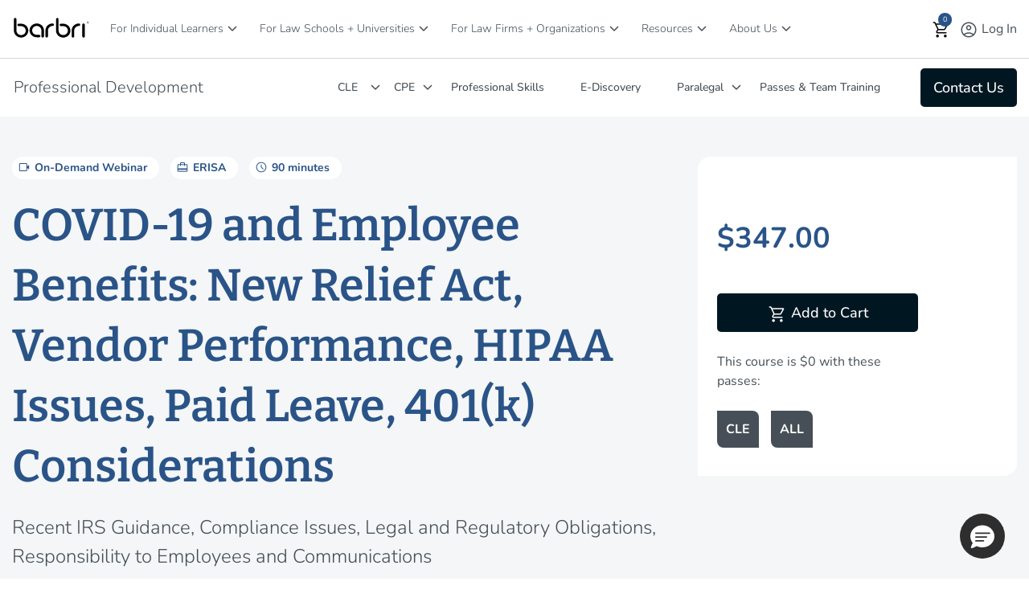

--- FILE ---
content_type: text/html;charset=UTF-8
request_url: https://www.barbri.com/course/professional-development/cle/covid19-and-employee-benefits-new-relief-act-vendor-performa_2020-05-21
body_size: 61778
content:
<!DOCTYPE html> <html class="ltr" dir="ltr" lang="en-US"> <head> <title>COVID-19 and Employee Benefits | CLE Course | BARBRI</title> <meta content="initial-scale=1.0, width=device-width" name="viewport" /> <meta content="text/html; charset=UTF-8" http-equiv="content-type" /> <meta content="COVID-19 and Employee Benefits: New Relief Act, Vendor Performance, HIPAA Issues, Paid Leave, 401(k) Considerations" lang="en-US" name="description" /> <script type="importmap">{"imports":{"react-dom":"/o/frontend-js-react-web/__liferay__/exports/react-dom.js","@clayui/breadcrumb":"/o/frontend-taglib-clay/__liferay__/exports/@clayui$breadcrumb.js","@clayui/charts":"/o/frontend-taglib-clay/__liferay__/exports/@clayui$charts.js","@clayui/empty-state":"/o/frontend-taglib-clay/__liferay__/exports/@clayui$empty-state.js","react":"/o/frontend-js-react-web/__liferay__/exports/react.js","react-dom-16":"/o/frontend-js-react-web/__liferay__/exports/react-dom-16.js","@clayui/navigation-bar":"/o/frontend-taglib-clay/__liferay__/exports/@clayui$navigation-bar.js","@clayui/icon":"/o/frontend-taglib-clay/__liferay__/exports/@clayui$icon.js","@clayui/table":"/o/frontend-taglib-clay/__liferay__/exports/@clayui$table.js","@clayui/slider":"/o/frontend-taglib-clay/__liferay__/exports/@clayui$slider.js","@clayui/multi-select":"/o/frontend-taglib-clay/__liferay__/exports/@clayui$multi-select.js","@clayui/nav":"/o/frontend-taglib-clay/__liferay__/exports/@clayui$nav.js","@clayui/provider":"/o/frontend-taglib-clay/__liferay__/exports/@clayui$provider.js","@clayui/panel":"/o/frontend-taglib-clay/__liferay__/exports/@clayui$panel.js","@clayui/list":"/o/frontend-taglib-clay/__liferay__/exports/@clayui$list.js","@liferay/dynamic-data-mapping-form-field-type":"/o/dynamic-data-mapping-form-field-type/__liferay__/index.js","@clayui/date-picker":"/o/frontend-taglib-clay/__liferay__/exports/@clayui$date-picker.js","@clayui/label":"/o/frontend-taglib-clay/__liferay__/exports/@clayui$label.js","@liferay/frontend-js-api/data-set":"/o/frontend-js-dependencies-web/__liferay__/exports/@liferay$js-api$data-set.js","@clayui/core":"/o/frontend-taglib-clay/__liferay__/exports/@clayui$core.js","@clayui/pagination-bar":"/o/frontend-taglib-clay/__liferay__/exports/@clayui$pagination-bar.js","@clayui/layout":"/o/frontend-taglib-clay/__liferay__/exports/@clayui$layout.js","@clayui/multi-step-nav":"/o/frontend-taglib-clay/__liferay__/exports/@clayui$multi-step-nav.js","@liferay/frontend-js-api":"/o/frontend-js-dependencies-web/__liferay__/exports/@liferay$js-api.js","@clayui/toolbar":"/o/frontend-taglib-clay/__liferay__/exports/@clayui$toolbar.js","@clayui/badge":"/o/frontend-taglib-clay/__liferay__/exports/@clayui$badge.js","react-dom-18":"/o/frontend-js-react-web/__liferay__/exports/react-dom-18.js","@clayui/link":"/o/frontend-taglib-clay/__liferay__/exports/@clayui$link.js","@clayui/card":"/o/frontend-taglib-clay/__liferay__/exports/@clayui$card.js","@clayui/tooltip":"/o/frontend-taglib-clay/__liferay__/exports/@clayui$tooltip.js","@clayui/button":"/o/frontend-taglib-clay/__liferay__/exports/@clayui$button.js","@clayui/tabs":"/o/frontend-taglib-clay/__liferay__/exports/@clayui$tabs.js","@clayui/sticker":"/o/frontend-taglib-clay/__liferay__/exports/@clayui$sticker.js","@clayui/form":"/o/frontend-taglib-clay/__liferay__/exports/@clayui$form.js","@clayui/popover":"/o/frontend-taglib-clay/__liferay__/exports/@clayui$popover.js","@clayui/shared":"/o/frontend-taglib-clay/__liferay__/exports/@clayui$shared.js","@clayui/localized-input":"/o/frontend-taglib-clay/__liferay__/exports/@clayui$localized-input.js","@clayui/modal":"/o/frontend-taglib-clay/__liferay__/exports/@clayui$modal.js","@clayui/color-picker":"/o/frontend-taglib-clay/__liferay__/exports/@clayui$color-picker.js","@clayui/pagination":"/o/frontend-taglib-clay/__liferay__/exports/@clayui$pagination.js","@clayui/autocomplete":"/o/frontend-taglib-clay/__liferay__/exports/@clayui$autocomplete.js","@clayui/management-toolbar":"/o/frontend-taglib-clay/__liferay__/exports/@clayui$management-toolbar.js","@clayui/time-picker":"/o/frontend-taglib-clay/__liferay__/exports/@clayui$time-picker.js","@clayui/upper-toolbar":"/o/frontend-taglib-clay/__liferay__/exports/@clayui$upper-toolbar.js","@clayui/loading-indicator":"/o/frontend-taglib-clay/__liferay__/exports/@clayui$loading-indicator.js","@clayui/drop-down":"/o/frontend-taglib-clay/__liferay__/exports/@clayui$drop-down.js","@clayui/data-provider":"/o/frontend-taglib-clay/__liferay__/exports/@clayui$data-provider.js","@liferay/language/":"/o/js/language/","@clayui/css":"/o/frontend-taglib-clay/__liferay__/exports/@clayui$css.js","@clayui/alert":"/o/frontend-taglib-clay/__liferay__/exports/@clayui$alert.js","@clayui/progress-bar":"/o/frontend-taglib-clay/__liferay__/exports/@clayui$progress-bar.js","react-16":"/o/frontend-js-react-web/__liferay__/exports/react-16.js","react-18":"/o/frontend-js-react-web/__liferay__/exports/react-18.js"},"scopes":{}}</script><script data-senna-track="temporary">var Liferay = window.Liferay || {};Liferay.Icons = Liferay.Icons || {};Liferay.Icons.controlPanelSpritemap = 'https://www.barbri.com/o/admin-theme/images/clay/icons.svg'; Liferay.Icons.spritemap = 'https://www.barbri.com/o/barbri-global-theme/images/clay/icons.svg';</script> <script data-senna-track="permanent" src="/combo?browserId=chrome&minifierType=js&languageId=en_US&t=1769043086305&/o/frontend-js-jquery-web/jquery/jquery.min.js&/o/frontend-js-jquery-web/jquery/init.js&/o/frontend-js-jquery-web/jquery/ajax.js&/o/frontend-js-jquery-web/jquery/bootstrap.bundle.min.js&/o/frontend-js-jquery-web/jquery/collapsible_search.js&/o/frontend-js-jquery-web/jquery/fm.js&/o/frontend-js-jquery-web/jquery/form.js&/o/frontend-js-jquery-web/jquery/popper.min.js&/o/frontend-js-jquery-web/jquery/side_navigation.js" type="text/javascript"></script> <script data-senna-track="permanent" type="text/javascript">window.Liferay = window.Liferay || {}; window.Liferay.CSP = {nonce: ''};</script> <link data-senna-track="temporary" href="https://www.barbri.com/course/professional-development/cle/covid19-and-employee-benefits-new-relief-act-vendor-performa_2020-05-21" rel="canonical" /> <link data-senna-track="temporary" href="https://www.barbri.com/course/professional-development/cle/covid19-and-employee-benefits-new-relief-act-vendor-performa_2020-05-21" hreflang="en-US" rel="alternate" /> <link data-senna-track="temporary" href="https://www.barbri.com/course/professional-development/cle/covid19-and-employee-benefits-new-relief-act-vendor-performa_2020-05-21" hreflang="x-default" rel="alternate" /> <meta property="og:description" content="COVID-19 and Employee Benefits: New Relief Act, Vendor Performance, HIPAA Issues, Paid Leave, 401(k) Considerations"> <meta property="og:locale" content="en_US"> <meta property="og:locale:alternate" content="en_US"> <meta property="og:site_name" content="Barbri"> <meta property="og:title" content="COVID-19 and Employee Benefits: New Relief Act, Vendor Performance, HIPAA Issues, Paid Leave, 401(k) Considerations - Product Info - Barbri - Barbri Portal"> <meta property="og:type" content="website"> <meta property="og:url" content="https://www.barbri.com/course/professional-development/cle/covid19-and-employee-benefits-new-relief-act-vendor-performa_2020-05-21"> <link rel="icon" type="image/png" sizes="194x194" href="https://www.barbri.com/o/barbri-global-theme/images/icons/favicon-194x194.png"> <link rel="icon" type="image/png" sizes="192x192" href="https://www.barbri.com/o/barbri-global-theme/images/icons/android-chrome-192x192.png"> <link rel="icon" type="image/png" sizes="512x512" href="https://www.barbri.com/o/barbri-global-theme/images/icons/android-chrome-512x512.png"> <link rel="apple-touch-icon" sizes="180x180" href="https://www.barbri.com/o/barbri-global-theme/images/icons/apple-touch-icon-180x180.png"> <link rel="apple-touch-icon" sizes="152x152" href="https://www.barbri.com/o/barbri-global-theme/images/icons/apple-touch-icon-152x152.png"> <link rel="apple-touch-icon" sizes="120x120" href="https://www.barbri.com/o/barbri-global-theme/images/icons/apple-touch-icon-120x120.png"> <link rel="apple-touch-icon" sizes="76x76" href="https://www.barbri.com/o/barbri-global-theme/images/icons/apple-touch-icon-76x76.png"> <link rel="apple-touch-icon" sizes="57x57" href="https://www.barbri.com/o/barbri-global-theme/images/icons/apple-touch-icon-57x57.png"> <link href="/documents/35912/0/barbri_favicon.svg/b5f3cde6-0a80-ea92-223c-e74bdd0b3d40" rel="apple-touch-icon" /> <link href="/documents/35912/0/barbri_favicon.svg/b5f3cde6-0a80-ea92-223c-e74bdd0b3d40" rel="icon" /> <link class="lfr-css-file" data-senna-track="temporary" href="https://www.barbri.com/o/barbri-global-theme/css/clay.css?browserId=chrome&amp;themeId=barbriglobaltheme_WAR_barbriglobaltheme&amp;minifierType=css&amp;languageId=en_US&amp;t=1769043094000" id="liferayAUICSS" rel="stylesheet" type="text/css" /> <link href="/combo?browserId=chrome&amp;minifierType=css&amp;themeId=barbriglobaltheme_WAR_barbriglobaltheme&amp;languageId=en_US&amp;com_barbri_global_product_display_BarbriGlobalLocalstoragePortlet:%2Fo%2Fbarbri.global.web%2Fcss%2Fmain.css&amp;com_barbri_my_profile_links_BarbriMyProfileLinksPortlet:%2Fo%2Fbarbri.my.profile.links%2Fcss%2Fmain.css&amp;com_barbri_okta_ssu_connect_BarbriOktaSsuSignInPortlet:%2Fo%2Fbarbri.okta.ssu.connect%2Fcss%2Fmain.css&amp;com_barbri_portal_barbri_cart_CartPortlet:%2Fo%2Fcom.barbri.portal.barbri.cart%2Fcss%2Fmain.css&amp;com_barbri_recommended_resources_BarbriRecommendedResourcesPortlet_INSTANCE_q2BAY57MS5m9:%2Fo%2Fcom.barbri.recommended.resources%2Fcss%2Fmain.css&amp;%2Fo%2Fbarbri-public-theme%2Fcss%2Flib%2Fselect2.min.css&amp;com_barbri_sf_course_details_BarbriSFCourseDetailsPortlet_INSTANCE_lzt2LiNJ0UwG:%2Fo%2Fcom.barbri.sf.course.details%2Fcss%2Fmain.css&amp;com_liferay_announcements_web_portlet_AnnouncementsPortlet_INSTANCE_maintenanceitem:%2Fo%2Fannouncements-web%2Fannouncements%2Fcss%2Fmain.css&amp;com_liferay_journal_content_web_portlet_JournalContentPortlet_INSTANCE_detailsall:%2Fo%2Fjournal-content-web%2Fcss%2Fmain.css&amp;com_liferay_product_navigation_product_menu_web_portlet_ProductMenuPortlet:%2Fo%2Fproduct-navigation-product-menu-web%2Fcss%2Fmain.css&amp;com_liferay_site_navigation_menu_web_portlet_SiteNavigationMenuPortlet_INSTANCE_barbriFooter:%2Fo%2Fsite-navigation-menu-web%2Fcss%2Fmain.css&amp;t=1769043094000" rel="stylesheet" type="text/css" data-senna-track="temporary" id="3c0283cf" /> <script type="text/javascript" data-senna-track="temporary">
	// <![CDATA[
		var Liferay = Liferay || {};

		Liferay.Browser = {
			acceptsGzip: function () {
				return true;
			},

			

			getMajorVersion: function () {
				return 131.0;
			},

			getRevision: function () {
				return '537.36';
			},
			getVersion: function () {
				return '131.0';
			},

			

			isAir: function () {
				return false;
			},
			isChrome: function () {
				return true;
			},
			isEdge: function () {
				return false;
			},
			isFirefox: function () {
				return false;
			},
			isGecko: function () {
				return true;
			},
			isIe: function () {
				return false;
			},
			isIphone: function () {
				return false;
			},
			isLinux: function () {
				return false;
			},
			isMac: function () {
				return true;
			},
			isMobile: function () {
				return false;
			},
			isMozilla: function () {
				return false;
			},
			isOpera: function () {
				return false;
			},
			isRtf: function () {
				return true;
			},
			isSafari: function () {
				return true;
			},
			isSun: function () {
				return false;
			},
			isWebKit: function () {
				return true;
			},
			isWindows: function () {
				return false;
			}
		};

		Liferay.Data = Liferay.Data || {};

		Liferay.Data.ICONS_INLINE_SVG = true;

		Liferay.Data.NAV_SELECTOR = '#navigation';

		Liferay.Data.NAV_SELECTOR_MOBILE = '#navigationCollapse';

		Liferay.Data.isCustomizationView = function () {
			return false;
		};

		Liferay.Data.notices = [
			
		];

		(function () {
			var available = {};

			var direction = {};

			

				available['en_US'] = 'English\x20\x28United\x20States\x29';
				direction['en_US'] = 'ltr';

			

			let _cache = {};

			if (Liferay && Liferay.Language && Liferay.Language._cache) {
				_cache = Liferay.Language._cache;
			}

			Liferay.Language = {
				_cache,
				available,
				direction,
				get: function(key) {
					let value = Liferay.Language._cache[key];

					if (value === undefined) {
						value = key;
					}

					return value;
				}
			};
		})();

		var featureFlags = {"LPD-10964":false,"LPD-37927":false,"LPD-10889":false,"LPS-193884":false,"LPD-30371":false,"LPD-11131":true,"LPS-178642":false,"LPS-193005":false,"LPD-31789":false,"LPD-10562":false,"LPD-11212":false,"COMMERCE-8087":true,"LPD-39304":true,"LPD-13311":true,"LRAC-10757":false,"LPD-35941":false,"LPS-180090":false,"LPS-178052":false,"LPD-21414":false,"LPS-185892":false,"LPS-186620":false,"LPD-40533":true,"LPD-40534":true,"LPS-184404":false,"LPD-40530":true,"LPD-20640":false,"LPS-198183":false,"LPD-38869":true,"LPD-35678":false,"LPD-6378":false,"LPS-153714":false,"LPD-11848":false,"LPS-170670":false,"LPD-7822":false,"LPS-169981":false,"LPD-21926":false,"LPS-177027":false,"LPD-37531":false,"LPD-11003":false,"LPD-36446":false,"LPD-39437":false,"LPS-135430":true,"LPD-20556":false,"LPD-45276":false,"LPS-134060":false,"LPS-164563":false,"LPD-32050":false,"LPS-122920":false,"LPS-199086":false,"LPD-35128":false,"LPD-10588":false,"LPD-13778":true,"LPD-11313":false,"LPD-6368":false,"LPD-34594":false,"LPS-202104":false,"LPD-19955":false,"LPD-35443":false,"LPD-39967":false,"LPD-11235":false,"LPD-11232":false,"LPS-196935":true,"LPD-43542":false,"LPS-176691":false,"LPS-197909":false,"LPD-29516":false,"COMMERCE-8949":false,"LPD-11228":false,"LPS-153813":false,"LPD-17809":false,"COMMERCE-13024":false,"LPS-165482":false,"LPS-193551":false,"LPS-197477":false,"LPS-174816":false,"LPS-186360":false,"LPD-30204":false,"LPD-32867":false,"LPS-153332":false,"LPD-35013":true,"LPS-179669":false,"LPS-174417":false,"LPD-44091":true,"LPD-31212":false,"LPD-18221":false,"LPS-155284":false,"LRAC-15017":false,"LPD-19870":false,"LPS-200108":false,"LPD-20131":false,"LPS-159643":false,"LPS-129412":false,"LPS-169837":false,"LPD-20379":false};

		Liferay.FeatureFlags = Object.keys(featureFlags).reduce(
			(acc, key) => ({
				...acc, [key]: featureFlags[key] === 'true' || featureFlags[key] === true
			}), {}
		);

		Liferay.PortletKeys = {
			DOCUMENT_LIBRARY: 'com_liferay_document_library_web_portlet_DLPortlet',
			DYNAMIC_DATA_MAPPING: 'com_liferay_dynamic_data_mapping_web_portlet_DDMPortlet',
			ITEM_SELECTOR: 'com_liferay_item_selector_web_portlet_ItemSelectorPortlet'
		};

		Liferay.PropsValues = {
			JAVASCRIPT_SINGLE_PAGE_APPLICATION_TIMEOUT: 0,
			UPLOAD_SERVLET_REQUEST_IMPL_MAX_SIZE: 6294967296
		};

		Liferay.ThemeDisplay = {

			

			
				getLayoutId: function () {
					return '993';
				},

				

				getLayoutRelativeControlPanelURL: function () {
					return '/group/barbri/~/control_panel/manage';
				},

				getLayoutRelativeURL: function () {
					return '/product-info';
				},
				getLayoutURL: function () {
					return 'https://www.barbri.com/product-info';
				},
				getParentLayoutId: function () {
					return '0';
				},
				isControlPanel: function () {
					return false;
				},
				isPrivateLayout: function () {
					return 'false';
				},
				isVirtualLayout: function () {
					return false;
				},
			

			getBCP47LanguageId: function () {
				return 'en-US';
			},
			getCanonicalURL: function () {

				

				return 'https\x3a\x2f\x2fwww\x2ebarbri\x2ecom\x2fcourse\x2fprofessional-development\x2fcle\x2fcovid19-and-employee-benefits-new-relief-act-vendor-performa_2020-05-21';
			},
			getCDNBaseURL: function () {
				return 'https://www.barbri.com';
			},
			getCDNDynamicResourcesHost: function () {
				return '';
			},
			getCDNHost: function () {
				return '';
			},
			getCompanyGroupId: function () {
				return '20121';
			},
			getCompanyId: function () {
				return '20096';
			},
			getDefaultLanguageId: function () {
				return 'en_US';
			},
			getDoAsUserIdEncoded: function () {
				return '';
			},
			getLanguageId: function () {
				return 'en_US';
			},
			getParentGroupId: function () {
				return '35912';
			},
			getPathContext: function () {
				return '';
			},
			getPathImage: function () {
				return '/image';
			},
			getPathJavaScript: function () {
				return '/o/frontend-js-web';
			},
			getPathMain: function () {
				return '/c';
			},
			getPathThemeImages: function () {
				return 'https://www.barbri.com/o/barbri-global-theme/images';
			},
			getPathThemeRoot: function () {
				return '/o/barbri-global-theme';
			},
			getPlid: function () {
				return '26748';
			},
			getPortalURL: function () {
				return 'https://www.barbri.com';
			},
			getRealUserId: function () {
				return '20099';
			},
			getRemoteAddr: function () {
				return '10.224.1.137';
			},
			getRemoteHost: function () {
				return '10.224.1.137';
			},
			getScopeGroupId: function () {
				return '35912';
			},
			getScopeGroupIdOrLiveGroupId: function () {
				return '35912';
			},
			getSessionId: function () {
				return '';
			},
			getSiteAdminURL: function () {
				return 'https://www.barbri.com/group/barbri/~/control_panel/manage?p_p_lifecycle=0&p_p_state=maximized&p_p_mode=view';
			},
			getSiteGroupId: function () {
				return '35912';
			},
			getTimeZone: function() {
				return 'UTC';
			},
			getURLControlPanel: function() {
				return '/group/control_panel?refererPlid=26748';
			},
			getURLHome: function () {
				return 'https\x3a\x2f\x2fwww\x2ebarbri\x2ecom\x2fweb\x2fguest';
			},
			getUserEmailAddress: function () {
				return '';
			},
			getUserId: function () {
				return '20099';
			},
			getUserName: function () {
				return '';
			},
			isAddSessionIdToURL: function () {
				return false;
			},
			isImpersonated: function () {
				return false;
			},
			isSignedIn: function () {
				return false;
			},

			isStagedPortlet: function () {
				
					
						return false;
					
				
			},

			isStateExclusive: function () {
				return false;
			},
			isStateMaximized: function () {
				return false;
			},
			isStatePopUp: function () {
				return false;
			}
		};

		var themeDisplay = Liferay.ThemeDisplay;

		Liferay.AUI = {

			

			getCombine: function () {
				return true;
			},
			getComboPath: function () {
				return '/combo/?browserId=chrome&minifierType=&languageId=en_US&t=1769043106195&';
			},
			getDateFormat: function () {
				return '%m/%d/%Y';
			},
			getEditorCKEditorPath: function () {
				return '/o/frontend-editor-ckeditor-web';
			},
			getFilter: function () {
				var filter = 'raw';

				
					
						filter = 'min';
					
					

				return filter;
			},
			getFilterConfig: function () {
				var instance = this;

				var filterConfig = null;

				if (!instance.getCombine()) {
					filterConfig = {
						replaceStr: '.js' + instance.getStaticResourceURLParams(),
						searchExp: '\\.js$'
					};
				}

				return filterConfig;
			},
			getJavaScriptRootPath: function () {
				return '/o/frontend-js-web';
			},
			getPortletRootPath: function () {
				return '/html/portlet';
			},
			getStaticResourceURLParams: function () {
				return '?browserId=chrome&minifierType=&languageId=en_US&t=1769043106195';
			}
		};

		Liferay.authToken = 'BDQEPt0i';

		

		Liferay.currentURL = '\x2fcourse\x2fprofessional-development\x2fcle\x2fcovid19-and-employee-benefits-new-relief-act-vendor-performa_2020-05-21';
		Liferay.currentURLEncoded = '\x252Fcourse\x252Fprofessional-development\x252Fcle\x252Fcovid19-and-employee-benefits-new-relief-act-vendor-performa_2020-05-21';
	// ]]>
</script> <script data-senna-track="temporary" type="text/javascript">window.__CONFIG__= {basePath: '',combine: true, defaultURLParams: null, explainResolutions: false, exposeGlobal: false, logLevel: 'warn', moduleType: 'module', namespace:'Liferay', nonce: '', reportMismatchedAnonymousModules: 'warn', resolvePath: '/o/js_resolve_modules', url: '/combo/?browserId=chrome&minifierType=js&languageId=en_US&t=1769043106195&', waitTimeout: 60000};</script><script data-senna-track="permanent" src="/o/frontend-js-loader-modules-extender/loader.js?&mac=9WaMmhziBCkScHZwrrVcOR7VZF4=&browserId=chrome&languageId=en_US&minifierType=js" type="text/javascript"></script><script data-senna-track="permanent" src="/combo?browserId=chrome&minifierType=js&languageId=en_US&t=1769043106195&/o/frontend-js-aui-web/aui/aui/aui-min.js&/o/frontend-js-aui-web/liferay/modules.js&/o/frontend-js-aui-web/liferay/aui_sandbox.js&/o/frontend-js-aui-web/aui/attribute-base/attribute-base-min.js&/o/frontend-js-aui-web/aui/attribute-complex/attribute-complex-min.js&/o/frontend-js-aui-web/aui/attribute-core/attribute-core-min.js&/o/frontend-js-aui-web/aui/attribute-observable/attribute-observable-min.js&/o/frontend-js-aui-web/aui/attribute-extras/attribute-extras-min.js&/o/frontend-js-aui-web/aui/event-custom-base/event-custom-base-min.js&/o/frontend-js-aui-web/aui/event-custom-complex/event-custom-complex-min.js&/o/frontend-js-aui-web/aui/oop/oop-min.js&/o/frontend-js-aui-web/aui/aui-base-lang/aui-base-lang-min.js&/o/frontend-js-aui-web/liferay/dependency.js&/o/frontend-js-aui-web/liferay/util.js&/o/frontend-js-web/liferay/dom_task_runner.js&/o/frontend-js-web/liferay/events.js&/o/frontend-js-web/liferay/lazy_load.js&/o/frontend-js-web/liferay/liferay.js&/o/frontend-js-web/liferay/global.bundle.js&/o/frontend-js-web/liferay/portlet.js&/o/frontend-js-web/liferay/workflow.js&/o/oauth2-provider-web/js/liferay.js" type="text/javascript"></script> <script data-senna-track="temporary" type="text/javascript">window.Liferay = Liferay || {}; window.Liferay.OAuth2 = {getAuthorizeURL: function() {return 'https://www.barbri.com/o/oauth2/authorize';}, getBuiltInRedirectURL: function() {return 'https://www.barbri.com/o/oauth2/redirect';}, getIntrospectURL: function() { return 'https://www.barbri.com/o/oauth2/introspect';}, getTokenURL: function() {return 'https://www.barbri.com/o/oauth2/token';}, getUserAgentApplication: function(externalReferenceCode) {return Liferay.OAuth2._userAgentApplications[externalReferenceCode];}, _userAgentApplications: {}}</script><script data-senna-track="temporary" type="text/javascript">try {var MODULE_MAIN='dynamic-data-mapping-web@5.0.115/index';var MODULE_PATH='/o/dynamic-data-mapping-web';/**
 * SPDX-FileCopyrightText: (c) 2000 Liferay, Inc. https://liferay.com
 * SPDX-License-Identifier: LGPL-2.1-or-later OR LicenseRef-Liferay-DXP-EULA-2.0.0-2023-06
 */

(function () {
	const LiferayAUI = Liferay.AUI;

	AUI().applyConfig({
		groups: {
			ddm: {
				base: MODULE_PATH + '/js/legacy/',
				combine: Liferay.AUI.getCombine(),
				filter: LiferayAUI.getFilterConfig(),
				modules: {
					'liferay-ddm-form': {
						path: 'ddm_form.js',
						requires: [
							'aui-base',
							'aui-datatable',
							'aui-datatype',
							'aui-image-viewer',
							'aui-parse-content',
							'aui-set',
							'aui-sortable-list',
							'json',
							'liferay-form',
							'liferay-map-base',
							'liferay-translation-manager',
							'liferay-util-window',
						],
					},
					'liferay-portlet-dynamic-data-mapping': {
						condition: {
							trigger: 'liferay-document-library',
						},
						path: 'main.js',
						requires: [
							'arraysort',
							'aui-form-builder-deprecated',
							'aui-form-validator',
							'aui-map',
							'aui-text-unicode',
							'json',
							'liferay-menu',
							'liferay-translation-manager',
							'liferay-util-window',
							'text',
						],
					},
					'liferay-portlet-dynamic-data-mapping-custom-fields': {
						condition: {
							trigger: 'liferay-document-library',
						},
						path: 'custom_fields.js',
						requires: ['liferay-portlet-dynamic-data-mapping'],
					},
				},
				root: MODULE_PATH + '/js/legacy/',
			},
		},
	});
})();
} catch(error) {console.error(error);}try {var MODULE_MAIN='frontend-editor-alloyeditor-web@5.0.56/index';var MODULE_PATH='/o/frontend-editor-alloyeditor-web';/**
 * SPDX-FileCopyrightText: (c) 2000 Liferay, Inc. https://liferay.com
 * SPDX-License-Identifier: LGPL-2.1-or-later OR LicenseRef-Liferay-DXP-EULA-2.0.0-2023-06
 */

(function () {
	AUI().applyConfig({
		groups: {
			alloyeditor: {
				base: MODULE_PATH + '/js/legacy/',
				combine: Liferay.AUI.getCombine(),
				filter: Liferay.AUI.getFilterConfig(),
				modules: {
					'liferay-alloy-editor': {
						path: 'alloyeditor.js',
						requires: [
							'aui-component',
							'liferay-portlet-base',
							'timers',
						],
					},
					'liferay-alloy-editor-source': {
						path: 'alloyeditor_source.js',
						requires: [
							'aui-debounce',
							'liferay-fullscreen-source-editor',
							'liferay-source-editor',
							'plugin',
						],
					},
				},
				root: MODULE_PATH + '/js/legacy/',
			},
		},
	});
})();
} catch(error) {console.error(error);}try {var MODULE_MAIN='exportimport-web@5.0.100/index';var MODULE_PATH='/o/exportimport-web';/**
 * SPDX-FileCopyrightText: (c) 2000 Liferay, Inc. https://liferay.com
 * SPDX-License-Identifier: LGPL-2.1-or-later OR LicenseRef-Liferay-DXP-EULA-2.0.0-2023-06
 */

(function () {
	AUI().applyConfig({
		groups: {
			exportimportweb: {
				base: MODULE_PATH + '/js/legacy/',
				combine: Liferay.AUI.getCombine(),
				filter: Liferay.AUI.getFilterConfig(),
				modules: {
					'liferay-export-import-export-import': {
						path: 'main.js',
						requires: [
							'aui-datatype',
							'aui-dialog-iframe-deprecated',
							'aui-modal',
							'aui-parse-content',
							'aui-toggler',
							'liferay-portlet-base',
							'liferay-util-window',
						],
					},
				},
				root: MODULE_PATH + '/js/legacy/',
			},
		},
	});
})();
} catch(error) {console.error(error);}try {var MODULE_MAIN='staging-processes-web@5.0.65/index';var MODULE_PATH='/o/staging-processes-web';/**
 * SPDX-FileCopyrightText: (c) 2000 Liferay, Inc. https://liferay.com
 * SPDX-License-Identifier: LGPL-2.1-or-later OR LicenseRef-Liferay-DXP-EULA-2.0.0-2023-06
 */

(function () {
	AUI().applyConfig({
		groups: {
			stagingprocessesweb: {
				base: MODULE_PATH + '/js/legacy/',
				combine: Liferay.AUI.getCombine(),
				filter: Liferay.AUI.getFilterConfig(),
				modules: {
					'liferay-staging-processes-export-import': {
						path: 'main.js',
						requires: [
							'aui-datatype',
							'aui-dialog-iframe-deprecated',
							'aui-modal',
							'aui-parse-content',
							'aui-toggler',
							'liferay-portlet-base',
							'liferay-util-window',
						],
					},
				},
				root: MODULE_PATH + '/js/legacy/',
			},
		},
	});
})();
} catch(error) {console.error(error);}try {var MODULE_MAIN='@liferay/frontend-js-react-web@5.0.54/index';var MODULE_PATH='/o/frontend-js-react-web';/**
 * SPDX-FileCopyrightText: (c) 2000 Liferay, Inc. https://liferay.com
 * SPDX-License-Identifier: LGPL-2.1-or-later OR LicenseRef-Liferay-DXP-EULA-2.0.0-2023-06
 */

(function () {
	AUI().applyConfig({
		groups: {
			react: {

				// eslint-disable-next-line
				mainModule: MODULE_MAIN,
			},
		},
	});
})();
} catch(error) {console.error(error);}try {var MODULE_MAIN='@liferay/document-library-web@6.0.198/index';var MODULE_PATH='/o/document-library-web';/**
 * SPDX-FileCopyrightText: (c) 2000 Liferay, Inc. https://liferay.com
 * SPDX-License-Identifier: LGPL-2.1-or-later OR LicenseRef-Liferay-DXP-EULA-2.0.0-2023-06
 */

(function () {
	AUI().applyConfig({
		groups: {
			dl: {
				base: MODULE_PATH + '/js/legacy/',
				combine: Liferay.AUI.getCombine(),
				filter: Liferay.AUI.getFilterConfig(),
				modules: {
					'document-library-upload-component': {
						path: 'DocumentLibraryUpload.js',
						requires: [
							'aui-component',
							'aui-data-set-deprecated',
							'aui-overlay-manager-deprecated',
							'aui-overlay-mask-deprecated',
							'aui-parse-content',
							'aui-progressbar',
							'aui-template-deprecated',
							'liferay-search-container',
							'querystring-parse-simple',
							'uploader',
						],
					},
				},
				root: MODULE_PATH + '/js/legacy/',
			},
		},
	});
})();
} catch(error) {console.error(error);}try {var MODULE_MAIN='portal-workflow-kaleo-designer-web@5.0.146/index';var MODULE_PATH='/o/portal-workflow-kaleo-designer-web';/**
 * SPDX-FileCopyrightText: (c) 2000 Liferay, Inc. https://liferay.com
 * SPDX-License-Identifier: LGPL-2.1-or-later OR LicenseRef-Liferay-DXP-EULA-2.0.0-2023-06
 */

(function () {
	AUI().applyConfig({
		groups: {
			'kaleo-designer': {
				base: MODULE_PATH + '/designer/js/legacy/',
				combine: Liferay.AUI.getCombine(),
				filter: Liferay.AUI.getFilterConfig(),
				modules: {
					'liferay-kaleo-designer-autocomplete-util': {
						path: 'autocomplete_util.js',
						requires: ['autocomplete', 'autocomplete-highlighters'],
					},
					'liferay-kaleo-designer-definition-diagram-controller': {
						path: 'definition_diagram_controller.js',
						requires: [
							'liferay-kaleo-designer-field-normalizer',
							'liferay-kaleo-designer-utils',
						],
					},
					'liferay-kaleo-designer-dialogs': {
						path: 'dialogs.js',
						requires: ['liferay-util-window'],
					},
					'liferay-kaleo-designer-editors': {
						path: 'editors.js',
						requires: [
							'aui-ace-editor',
							'aui-ace-editor-mode-xml',
							'aui-base',
							'aui-datatype',
							'aui-node',
							'liferay-kaleo-designer-autocomplete-util',
							'liferay-kaleo-designer-utils',
						],
					},
					'liferay-kaleo-designer-field-normalizer': {
						path: 'field_normalizer.js',
						requires: ['liferay-kaleo-designer-remote-services'],
					},
					'liferay-kaleo-designer-nodes': {
						path: 'nodes.js',
						requires: [
							'aui-datatable',
							'aui-datatype',
							'aui-diagram-builder',
							'liferay-kaleo-designer-editors',
							'liferay-kaleo-designer-utils',
						],
					},
					'liferay-kaleo-designer-remote-services': {
						path: 'remote_services.js',
						requires: ['aui-io'],
					},
					'liferay-kaleo-designer-templates': {
						path: 'templates.js',
						requires: ['aui-tpl-snippets-deprecated'],
					},
					'liferay-kaleo-designer-utils': {
						path: 'utils.js',
						requires: [],
					},
					'liferay-kaleo-designer-xml-definition': {
						path: 'xml_definition.js',
						requires: [
							'aui-base',
							'aui-component',
							'dataschema-xml',
							'datatype-xml',
						],
					},
					'liferay-kaleo-designer-xml-definition-serializer': {
						path: 'xml_definition_serializer.js',
						requires: ['escape', 'liferay-kaleo-designer-xml-util'],
					},
					'liferay-kaleo-designer-xml-util': {
						path: 'xml_util.js',
						requires: ['aui-base'],
					},
					'liferay-portlet-kaleo-designer': {
						path: 'main.js',
						requires: [
							'aui-ace-editor',
							'aui-ace-editor-mode-xml',
							'aui-tpl-snippets-deprecated',
							'dataschema-xml',
							'datasource',
							'datatype-xml',
							'event-valuechange',
							'io-form',
							'liferay-kaleo-designer-autocomplete-util',
							'liferay-kaleo-designer-editors',
							'liferay-kaleo-designer-nodes',
							'liferay-kaleo-designer-remote-services',
							'liferay-kaleo-designer-utils',
							'liferay-kaleo-designer-xml-util',
							'liferay-util-window',
						],
					},
				},
				root: MODULE_PATH + '/designer/js/legacy/',
			},
		},
	});
})();
} catch(error) {console.error(error);}try {var MODULE_MAIN='portal-search-web@6.0.148/index';var MODULE_PATH='/o/portal-search-web';/**
 * SPDX-FileCopyrightText: (c) 2000 Liferay, Inc. https://liferay.com
 * SPDX-License-Identifier: LGPL-2.1-or-later OR LicenseRef-Liferay-DXP-EULA-2.0.0-2023-06
 */

(function () {
	AUI().applyConfig({
		groups: {
			search: {
				base: MODULE_PATH + '/js/',
				combine: Liferay.AUI.getCombine(),
				filter: Liferay.AUI.getFilterConfig(),
				modules: {
					'liferay-search-custom-range-facet': {
						path: 'custom_range_facet.js',
						requires: ['aui-form-validator'],
					},
				},
				root: MODULE_PATH + '/js/',
			},
		},
	});
})();
} catch(error) {console.error(error);}try {var MODULE_MAIN='calendar-web@5.0.105/index';var MODULE_PATH='/o/calendar-web';/**
 * SPDX-FileCopyrightText: (c) 2000 Liferay, Inc. https://liferay.com
 * SPDX-License-Identifier: LGPL-2.1-or-later OR LicenseRef-Liferay-DXP-EULA-2.0.0-2023-06
 */

(function () {
	AUI().applyConfig({
		groups: {
			calendar: {
				base: MODULE_PATH + '/js/legacy/',
				combine: Liferay.AUI.getCombine(),
				filter: Liferay.AUI.getFilterConfig(),
				modules: {
					'liferay-calendar-a11y': {
						path: 'calendar_a11y.js',
						requires: ['calendar'],
					},
					'liferay-calendar-container': {
						path: 'calendar_container.js',
						requires: [
							'aui-alert',
							'aui-base',
							'aui-component',
							'liferay-portlet-base',
						],
					},
					'liferay-calendar-date-picker-sanitizer': {
						path: 'date_picker_sanitizer.js',
						requires: ['aui-base'],
					},
					'liferay-calendar-interval-selector': {
						path: 'interval_selector.js',
						requires: ['aui-base', 'liferay-portlet-base'],
					},
					'liferay-calendar-interval-selector-scheduler-event-link': {
						path: 'interval_selector_scheduler_event_link.js',
						requires: ['aui-base', 'liferay-portlet-base'],
					},
					'liferay-calendar-list': {
						path: 'calendar_list.js',
						requires: [
							'aui-template-deprecated',
							'liferay-scheduler',
						],
					},
					'liferay-calendar-message-util': {
						path: 'message_util.js',
						requires: ['liferay-util-window'],
					},
					'liferay-calendar-recurrence-converter': {
						path: 'recurrence_converter.js',
						requires: [],
					},
					'liferay-calendar-recurrence-dialog': {
						path: 'recurrence.js',
						requires: [
							'aui-base',
							'liferay-calendar-recurrence-util',
						],
					},
					'liferay-calendar-recurrence-util': {
						path: 'recurrence_util.js',
						requires: ['aui-base', 'liferay-util-window'],
					},
					'liferay-calendar-reminders': {
						path: 'calendar_reminders.js',
						requires: ['aui-base'],
					},
					'liferay-calendar-remote-services': {
						path: 'remote_services.js',
						requires: [
							'aui-base',
							'aui-component',
							'liferay-calendar-util',
							'liferay-portlet-base',
						],
					},
					'liferay-calendar-session-listener': {
						path: 'session_listener.js',
						requires: ['aui-base', 'liferay-scheduler'],
					},
					'liferay-calendar-simple-color-picker': {
						path: 'simple_color_picker.js',
						requires: ['aui-base', 'aui-template-deprecated'],
					},
					'liferay-calendar-simple-menu': {
						path: 'simple_menu.js',
						requires: [
							'aui-base',
							'aui-template-deprecated',
							'event-outside',
							'event-touch',
							'widget-modality',
							'widget-position',
							'widget-position-align',
							'widget-position-constrain',
							'widget-stack',
							'widget-stdmod',
						],
					},
					'liferay-calendar-util': {
						path: 'calendar_util.js',
						requires: [
							'aui-datatype',
							'aui-io',
							'aui-scheduler',
							'aui-toolbar',
							'autocomplete',
							'autocomplete-highlighters',
						],
					},
					'liferay-scheduler': {
						path: 'scheduler.js',
						requires: [
							'async-queue',
							'aui-datatype',
							'aui-scheduler',
							'dd-plugin',
							'liferay-calendar-a11y',
							'liferay-calendar-message-util',
							'liferay-calendar-recurrence-converter',
							'liferay-calendar-recurrence-util',
							'liferay-calendar-util',
							'liferay-scheduler-event-recorder',
							'liferay-scheduler-models',
							'promise',
							'resize-plugin',
						],
					},
					'liferay-scheduler-event-recorder': {
						path: 'scheduler_event_recorder.js',
						requires: [
							'dd-plugin',
							'liferay-calendar-util',
							'resize-plugin',
						],
					},
					'liferay-scheduler-models': {
						path: 'scheduler_models.js',
						requires: [
							'aui-datatype',
							'dd-plugin',
							'liferay-calendar-util',
						],
					},
				},
				root: MODULE_PATH + '/js/legacy/',
			},
		},
	});
})();
} catch(error) {console.error(error);}try {var MODULE_MAIN='@liferay/frontend-js-state-web@1.0.30/index';var MODULE_PATH='/o/frontend-js-state-web';/**
 * SPDX-FileCopyrightText: (c) 2000 Liferay, Inc. https://liferay.com
 * SPDX-License-Identifier: LGPL-2.1-or-later OR LicenseRef-Liferay-DXP-EULA-2.0.0-2023-06
 */

(function () {
	AUI().applyConfig({
		groups: {
			state: {

				// eslint-disable-next-line
				mainModule: MODULE_MAIN,
			},
		},
	});
})();
} catch(error) {console.error(error);}try {var MODULE_MAIN='contacts-web@5.0.65/index';var MODULE_PATH='/o/contacts-web';/**
 * SPDX-FileCopyrightText: (c) 2000 Liferay, Inc. https://liferay.com
 * SPDX-License-Identifier: LGPL-2.1-or-later OR LicenseRef-Liferay-DXP-EULA-2.0.0-2023-06
 */

(function () {
	AUI().applyConfig({
		groups: {
			contactscenter: {
				base: MODULE_PATH + '/js/legacy/',
				combine: Liferay.AUI.getCombine(),
				filter: Liferay.AUI.getFilterConfig(),
				modules: {
					'liferay-contacts-center': {
						path: 'main.js',
						requires: [
							'aui-io-plugin-deprecated',
							'aui-toolbar',
							'autocomplete-base',
							'datasource-io',
							'json-parse',
							'liferay-portlet-base',
							'liferay-util-window',
						],
					},
				},
				root: MODULE_PATH + '/js/legacy/',
			},
		},
	});
})();
} catch(error) {console.error(error);}try {var MODULE_MAIN='frontend-js-components-web@2.0.80/index';var MODULE_PATH='/o/frontend-js-components-web';/**
 * SPDX-FileCopyrightText: (c) 2000 Liferay, Inc. https://liferay.com
 * SPDX-License-Identifier: LGPL-2.1-or-later OR LicenseRef-Liferay-DXP-EULA-2.0.0-2023-06
 */

(function () {
	AUI().applyConfig({
		groups: {
			components: {

				// eslint-disable-next-line
				mainModule: MODULE_MAIN,
			},
		},
	});
})();
} catch(error) {console.error(error);}</script> <script type="text/javascript" data-senna-track="temporary">
	// <![CDATA[
		
			
				
		

		
	// ]]>
</script> <script src="/combo?browserId=chrome&amp;minifierType=js&amp;themeId=barbriglobaltheme_WAR_barbriglobaltheme&amp;languageId=en_US&amp;%2Fo%2Fbarbri-public-theme%2Fjs%2Flib%2Fselect2.min.js&amp;t=1769043094000" type="text/javascript" data-senna-track="temporary"></script> <link class="lfr-css-file" data-senna-track="temporary" href="https://www.barbri.com/o/barbri-global-theme/css/main.css?browserId=chrome&amp;themeId=barbriglobaltheme_WAR_barbriglobaltheme&amp;minifierType=css&amp;languageId=en_US&amp;t=1769043094000" id="liferayThemeCSS" rel="stylesheet" type="text/css" /> <style data-senna-track="temporary" type="text/css">button#embeddedMessagingConversationButton{display:block !important}.portlet-borderless .portlet-content.custom-portlet-class{padding:0}.btn.pc_theme_btn.btn_maxwidth{max-width:max-content !important}.related_products_area .owl-carousel .owl-nav .material-symbols-rounded{font-size:24px !important}.recommended_resources .card-body .list-group-horizontal{margin-bottom:0}.logo-carousel-section .owl-carousel .owl-dots button.owl-dot{height:20px;width:20px;margin:0 4px}.owl-carousel .owl-nav button.owl-prev{left:-10px !important}.owl-carousel .owl-nav button.owl-next{right:-15px !important}@media screen and (max-width:575.98px){.owl-carousel .card.full_time{margin-bottom:15px !important}.mrpe-iframe{width:400px !important}}@media screen and (max-width:767.98px){.owl-carousel .owl-stage{margin-bottom:0 !important}.owl-carousel .item{padding:10px}.mrpe-iframe{width:650px}}.has-edit-mode-menu.has-control-menu .headerSection.menu-fixed{z-index:988}.container-fluid-max-xl{max-width:100%;padding-left:15px !important;padding-right:15px !important}@media(min-width:1367px){.container-fluid-max-xl{max-width:1312px}}</style> <style data-senna-track="temporary" type="text/css"></style> <script data-senna-track="temporary">var Liferay = window.Liferay || {}; Liferay.CommerceContext = {"commerceAccountGroupIds":[29529],"accountEntryAllowedTypes":["person"],"commerceChannelId":"1487489","showUnselectableOptions":false,"commerceChannelGroupId":"1487490","currency":{"currencyId":"29432","currencyCode":"USD"},"showSeparateOrderItems":false,"account":{"accountId":-1,"accountName":""},"commerceSiteType":0};</script> <style data-senna-track="temporary" type="text/css"></style> <link data-senna-track="permanent" href="/o/frontend-js-aui-web/alloy_ui.css?&mac=favIEq7hPo8AEd6k+N5OVADEEls=&browserId=chrome&languageId=en_US&minifierType=css&themeId=barbriglobaltheme_WAR_barbriglobaltheme" rel="stylesheet"></link> <meta content="false" name="data-analytics-readable-content" /> <script type="text/javascript" data-senna-track="temporary">
	var runMiddlewares = function () {
		Analytics.registerMiddleware(
	function(request) {
		request.context.experienceId = 'DEFAULT';
		request.context.experimentId = '';
		request.context.variantId = '';

		return request;
	}
);
	};

	var analyticsClientChannelId =
		'774966855628371117';
	var analyticsClientGroupIds =
		["38240","35912"];
	var analyticsCookiesConsentMode =
		false;
	var analyticsFeatureFlagEnabled =
		false;

	var cookieManagers = {
		'cookie.onetrust': {
			checkConsent: () => {
				var OptanonActiveGroups = window.OptanonActiveGroups;

				return OptanonActiveGroups && OptanonActiveGroups.includes('C0002');
			},
			enabled: () => {
				if (!window.OneTrustStub && !window.OneTrust) {
					return Promise.resolve(false);
				}

				return new Promise((resolve, reject) => {
					var startTime = Date.now();

					var checkObject = () => {
						if (window['OneTrust']) {
							resolve(window['OneTrust']);
						}
						else if (Date.now() - startTime >= 5000) {
							reject();
						}
						else {
							setTimeout(checkObject, 100);
						}
					};

					checkObject();
				})
					.then(() => {
						return Promise.resolve(true);
					})
					.catch(() => {
						return Promise.resolve(false);
					});
			},
			onConsentChange: (callbackFn) => {
				var OneTrust = window.OneTrust;

				OneTrust.OnConsentChanged(callbackFn);
			},
		},
		'cookie.liferay': {
			checkConsent: ({navigation}) => {
				var performanceCookieEnabled = Liferay.Util.Cookie.get(
					Liferay.Util.Cookie.TYPES.PERFORMANCE
				);

				if (performanceCookieEnabled === 'false') {
					if (window.Analytics) {
						Analytics.dispose();
					}

					return false;
				}

				if (
					!analyticsCookiesConsentMode &&
					typeof performanceCookieEnabled === 'undefined'
				) {
					return true;
				}

				if (navigation === 'normal' && window.Analytics) {
					return false;
				}

				return performanceCookieEnabled === 'true';
			},
			enabled: () => {
				return Promise.resolve(analyticsFeatureFlagEnabled);
			},
			onConsentChange: (callbackFn) => {
				Liferay.on('cookieBannerSetCookie', callbackFn);
			},
		},
	};

	function getAnalyticsSDKVersion() {
		switch (
			'PROD'
		) {
			case 'DEV': {
				return 'https://analytics-js-dev-cdn.liferay.com';
			}
			case 'INTERNAL': {
				return 'https://analytics-js-internal-cdn.liferay.com';
			}
			default: {
				return 'https://analytics-js-cdn.liferay.com';
			}
		}
	}
</script> <script id="liferayAnalyticsScript" type="text/javascript" data-senna-track="permanent">
	var allPromises = Object.keys(cookieManagers).map((key) =>
		cookieManagers[key].enabled()
	);

	Promise.all(allPromises).then((result) => {
		var selectedIndex = result.findIndex((enabled) => enabled);
		var selectedCookieManager = Object.values(cookieManagers)[selectedIndex];

		function initializeAnalyticsSDK() {
			(function (u, c, a, m, o, l) {
				o = 'script';
				l = document;
				a = l.createElement(o);
				m = l.getElementsByTagName(o)[0];
				a.async = 1;
				a.src = u;
				a.onload = c;
				m.parentNode.insertBefore(a, m);
			})(getAnalyticsSDKVersion(), () => {
				var config =
					{"dataSourceId":"774967573786771195","endpointUrl":"https://osbasahpublisher-ac-uswest1.lfr.cloud","projectId":"asah6c81952383aa404ebcb52502f7e059aa"};

				var dxpMiddleware = function (request) {
					request.context.canonicalUrl = themeDisplay.getCanonicalURL();
					request.context.channelId = analyticsClientChannelId;
					request.context.groupId =
						themeDisplay.getScopeGroupIdOrLiveGroupId();

					return request;
				};

				Analytics.create(config, [dxpMiddleware]);

				if (themeDisplay.isSignedIn()) {
					Analytics.setIdentity({
						email: themeDisplay.getUserEmailAddress(),
						name: themeDisplay.getUserName(),
					});
				}

				runMiddlewares();

				Analytics.send('pageViewed', 'Page');

				
			});
		}

		if (selectedCookieManager) {
			selectedCookieManager.onConsentChange(() => {
				if (selectedCookieManager.checkConsent({navigation: 'normal'})) {
					initializeAnalyticsSDK();
				}
			});

			if (selectedCookieManager.checkConsent({navigation: 'normal'})) {
				initializeAnalyticsSDK();
			}
		}
		else {
			initializeAnalyticsSDK();
		}
	});
</script> <script type="text/javascript" data-senna-track="temporary">
	if (window.Analytics) {
		window._com_liferay_document_library_analytics_isViewFileEntry = false;
	}
</script> <script type="text/javascript">
Liferay.on(
	'ddmFieldBlur', function(event) {
		if (window.Analytics) {
			Analytics.send(
				'fieldBlurred',
				'Form',
				{
					fieldName: event.fieldName,
					focusDuration: event.focusDuration,
					formId: event.formId,
					formPageTitle: event.formPageTitle,
					page: event.page,
					title: event.title
				}
			);
		}
	}
);

Liferay.on(
	'ddmFieldFocus', function(event) {
		if (window.Analytics) {
			Analytics.send(
				'fieldFocused',
				'Form',
				{
					fieldName: event.fieldName,
					formId: event.formId,
					formPageTitle: event.formPageTitle,
					page: event.page,
					title:event.title
				}
			);
		}
	}
);

Liferay.on(
	'ddmFormPageShow', function(event) {
		if (window.Analytics) {
			Analytics.send(
				'pageViewed',
				'Form',
				{
					formId: event.formId,
					formPageTitle: event.formPageTitle,
					page: event.page,
					title: event.title
				}
			);
		}
	}
);

Liferay.on(
	'ddmFormSubmit', function(event) {
		if (window.Analytics) {
			Analytics.send(
				'formSubmitted',
				'Form',
				{
					formId: event.formId,
					title: event.title
				}
			);
		}
	}
);

Liferay.on(
	'ddmFormView', function(event) {
		if (window.Analytics) {
			Analytics.send(
				'formViewed',
				'Form',
				{
					formId: event.formId,
					title: event.title
				}
			);
		}
	}
);

</script><script>

</script> <link rel="stylesheet" href="https://cdn-c6fyb4a9ezc9hjb6.a01.azurefd.net/o/barbri-global-theme/css/pd_custom_v62.css"> <meta content="&lt;p&gt;This CLE course will guide employee benefits attorneys and advisers on critical issues and challenges of COVID-19 on employee health and welfare plans and administration. The panel will discuss the impact of the coronavirus pandemic on employee benefits, the new Families First Coronavirus Response Act (the Act), vendor performance issues, HIPAA, and 401(k) considerations. The panel will also offer action plans to ensure legal and regulatory compliance for employers and plan administrators.&lt;/p&gt; Register today!" lang="en-US" name="description" /> <meta property="og:title" content="COVID-19 and Employee Benefits | CLE Course | BARBRI" /> <meta property="og:description" content="&lt;p&gt;This CLE course will guide employee benefits attorneys and advisers on critical issues and challenges of COVID-19 on employee health and welfare plans and administration. The panel will discuss the impact of the coronavirus pandemic on employee benefits, the new Families First Coronavirus Response Act (the Act), vendor performance issues, HIPAA, and 401(k) considerations. The panel will also offer action plans to ensure legal and regulatory compliance for employers and plan administrators.&lt;/p&gt; Register today!" /> <meta property="og:image" content="/documents/d/barbri/barbri_young-woman-legal-associate_home-png-1" /> <meta property="og:url" content="https://www.barbri.com/course/professional-development/cle/covid19-and-employee-benefits-new-relief-act-vendor-performa_2020-05-21" /> <meta property="og:type" content="website"> <!-- Google Tag Manager --> <script>(function(w,d,s,l,i){w[l]=w[l]||[];w[l].push({'gtm.start':
new Date().getTime(),event:'gtm.js'});var f=d.getElementsByTagName(s)[0],
j=d.createElement(s),dl=l!='dataLayer'?'&l='+l:'';j.async=true;j.src=
'https://www.googletagmanager.com/gtm.js?id='+i+dl;f.parentNode.insertBefore(j,f);
})(window,document,'script','dataLayer','GTM-TLZSFF');</script> <!-- End Google Tag Manager --> <!-- Start Full Story Script --> <script>
window['_fs_host'] = 'fullstory.com';
window['_fs_script'] = 'edge.fullstory.com/s/fs.js';
window['_fs_org'] = 'o-1DXKAK-na1';
window['_fs_namespace'] = 'FS';
!function(m,n,e,t,l,o,g,y){var s,f,a=function(h){
return!(h in m)||(m.console&&m.console.log&&m.console.log('FullStory namespace conflict. Please set window["_fs_namespace"].'),!1)}(e)
;function p(b){var h,d=[];function j(){h&&(d.forEach((function(b){var d;try{d=b[h[0]]&&b[h[0]](h[1])}catch(h){return void(b[3]&&b[3](h))}
d&&d.then?d.then(b[2],b[3]):b[2]&&b[2](d)})),d.length=0)}function r(b){return function(d){h||(h=[b,d],j())}}return b(r(0),r(1)),{
then:function(b,h){return p((function(r,i){d.push([b,h,r,i]),j()}))}}}a&&(g=m[e]=function(){var b=function(b,d,j,r){function i(i,c){
h(b,d,j,i,c,r)}r=r||2;var c,u=/Async$/;return u.test(b)?(b=b.replace(u,""),"function"==typeof Promise?new Promise(i):p(i)):h(b,d,j,c,c,r)}
;function h(h,d,j,r,i,c){return b._api?b._api(h,d,j,r,i,c):(b.q&&b.q.push([h,d,j,r,i,c]),null)}return b.q=[],b}(),y=function(b){function h(h){
"function"==typeof h[4]&&h[4](new Error(b))}var d=g.q;if(d){for(var j=0;j<d.length;j++)h(d[j]);d.length=0,d.push=h}},function(){
(o=n.createElement(t)).async=!0,o.crossOrigin="anonymous",o.src="https://"+l,o.onerror=function(){y("Error loading "+l)}
;var b=n.getElementsByTagName(t)[0];b&&b.parentNode?b.parentNode.insertBefore(o,b):n.head.appendChild(o)}(),function(){function b(){}
function h(b,h,d){g(b,h,d,1)}function d(b,d,j){h("setProperties",{type:b,properties:d},j)}function j(b,h){d("user",b,h)}function r(b,h,d){j({
uid:b},d),h&&j(h,d)}g.identify=r,g.setUserVars=j,g.identifyAccount=b,g.clearUserCookie=b,g.setVars=d,g.event=function(b,d,j){h("trackEvent",{
name:b,properties:d},j)},g.anonymize=function(){r(!1)},g.shutdown=function(){h("shutdown")},g.restart=function(){h("restart")},
g.log=function(b,d){h("log",{level:b,msg:d})},g.consent=function(b){h("setIdentity",{consent:!arguments.length||b})}}(),s="fetch",
f="XMLHttpRequest",g._w={},g._w[f]=m[f],g._w[s]=m[s],m[s]&&(m[s]=function(){return g._w[s].apply(this,arguments)}),g._v="2.0.0")
}(window,document,window._fs_namespace,"script",window._fs_script);
</script> <!-- End Full Story Script --> <!-- Start VWO Async SmartCode (Barbri) --> <link rel="preconnect" href="https://dev.visualwebsiteoptimizer.com" /> <script type='text/javascript' id='vwoCode'> window._vwo_code || (function() { var account_id=691130, version=2.1, settings_tolerance=2000, hide_element='body', hide_element_style = 'opacity:0 !important;filter:alpha(opacity=0) !important;background:none !important;transition:none !important;', /* DO NOT EDIT BELOW THIS LINE */ f=false,w=window,d=document,v=d.querySelector('#vwoCode'),cK='vwo'+account_id+'_settings',cc={};try{var c=JSON.parse(localStorage.getItem('vwo'+account_id+'_config'));cc=c&&typeof c==='object'?c:{}}catch(e){}var stT=cc.stT==='session'?w.sessionStorage:w.localStorage;code={nonce:v&&v.nonce,use_existing_jquery:function(){return typeof use_existing_jquery!=='undefined'?use_existing_jquery:undefined},library_tolerance:function(){return typeof library_tolerance!=='undefined'?library_tolerance:undefined},settings_tolerance:function(){return cc.sT||settings_tolerance},hide_element_style:function(){return'{'+(cc.hES||hide_element_style)+'}'},hide_element:function(){if(performance.getEntriesByName('first-contentful-paint')[0]){return''}return typeof cc.hE==='string'?cc.hE:hide_element},getVersion:function(){return version},finish:function(e){if(!f){f=true;var t=d.getElementById('_vis_opt_path_hides');if(t)t.parentNode.removeChild(t);if(e)(new Image).src='https://dev.visualwebsiteoptimizer.com/ee.gif?a='+account_id+e}},finished:function(){return f},addScript:function(e){var t=d.createElement('script');t.type='text/javascript';if(e.src){t.src=e.src}else{t.text=e.text}v&&t.setAttribute('nonce',v.nonce);d.getElementsByTagName('head')[0].appendChild(t)},load:function(e,t){var n=this.getSettings(),i=d.createElement('script'),r=this;t=t||{};if(n){i.textContent=n;d.getElementsByTagName('head')[0].appendChild(i);if(!w.VWO||VWO.caE){stT.removeItem(cK);r.load(e)}}else{var o=new XMLHttpRequest;o.open('GET',e,true);o.withCredentials=!t.dSC;o.responseType=t.responseType||'text';o.onload=function(){if(t.onloadCb){return t.onloadCb(o,e)}if(o.status===200||o.status===304){_vwo_code.addScript({text:o.responseText})}else{_vwo_code.finish('&e=loading_failure:'+e)}};o.onerror=function(){if(t.onerrorCb){return t.onerrorCb(e)}_vwo_code.finish('&e=loading_failure:'+e)};o.send()}},getSettings:function(){try{var e=stT.getItem(cK);if(!e){return}e=JSON.parse(e);if(Date.now()>e.e){stT.removeItem(cK);return}return e.s}catch(e){return}},init:function(){if(d.URL.indexOf('vwo_disable')>-1)return;var e=this.settings_tolerance();w._vwo_settings_timer=setTimeout(function(){_vwo_code.finish();stT.removeItem(cK)},e);var t;if(this.hide_element()!=='body'){t=d.createElement('style');var n=this.hide_element(),i=n?n+this.hide_element_style():'',r=d.getElementsByTagName('head')[0];t.setAttribute('id','_vis_opt_path_hides');v&&t.setAttribute('nonce',v.nonce);t.setAttribute('type','text/css');if(t.styleSheet)t.styleSheet.cssText=i;else t.appendChild(d.createTextNode(i));r.appendChild(t)}else{t=d.getElementsByTagName('head')[0];var i=d.createElement('div');i.style.cssText='z-index: 2147483647 !important;position: fixed !important;left: 0 !important;top: 0 !important;width: 100% !important;height: 100% !important;background: white !important;';i.setAttribute('id','_vis_opt_path_hides');i.classList.add('_vis_hide_layer');t.parentNode.insertBefore(i,t.nextSibling)}var o=window._vis_opt_url||d.URL,s='https://dev.visualwebsiteoptimizer.com/j.php?a='+account_id+'&u='+encodeURIComponent(o)+'&vn='+version;if(w.location.search.indexOf('_vwo_xhr')!==-1){this.addScript({src:s})}else{this.load(s+'&x=true')}}};w._vwo_code=code;code.init();})(); </script> <!-- End VWO Async SmartCode (Barbri) --> <script defer type="text/javascript" src="https://cdn.bizible.com/scripts/bizible.js"></script> </head> <body class="chrome controls-visible yui3-skin-sam signed-out public-page site"> <!-- Google Tag Manager (noscript) --> <noscript><iframe src="https://www.googletagmanager.com/ns.html?id=GTM-TLZSFF" height="0" width="0" style="display:none;visibility:hidden"></iframe></noscript> <!-- End Google Tag Manager (noscript) --> <input id="chatUrl" type="hidden" value="https://barbri.my.site.com/ESWBarbriWebMessaging1701202809803"/> <input id="scrt2URL" type="hidden" value="https://barbri.my.salesforce-scrt.com"/> <input id="chatCode" type="hidden" value="00D5f000005UQjB"/> <input id="chatWebMsg" type="hidden" value="Barbri_Web_Messaging"/> <input id="_leadStage" type="hidden" value='professional-development'/> <input id="_cdnhost" type="hidden" value="https://cdn-c6fyb4a9ezc9hjb6.a01.azurefd.net"/> <input id="siteConfig.productSEOData" type="hidden" value="[friendlyUrl=&#39;professional-development/cle/covid19-and-employee-benefits-new-relief-act-vendor-performa_2020-05-21&#39;, type=&#39;&#39;, resourcePrimKey=1547636, htmlTitle=&#39;COVID-19 and Employee Benefits | CLE Course | BARBRI&#39;, description=&#39;&lt;p&gt;This CLE course will guide employee benefits attorneys and advisers on critical issues and challenges of COVID-19 on employee health and welfare plans and administration. The panel will discuss the impact of the coronavirus pandemic on employee benefits, the new Families First Coronavirus Response Act (the Act), vendor performance issues, HIPAA, and 401(k) considerations. The panel will also offer action plans to ensure legal and regulatory compliance for employers and plan administrators.&lt;/p&gt; Register today!&#39;, customCanonicalUrl=&#39;&#39;, keywords=&#39;&#39;, robots=&#39;&#39;, sitemapInclude=true, ogCustomTitle=&#39;COVID-19 and Employee Benefits | CLE Course | BARBRI&#39;, ogCustomDescription=&#39;&lt;p&gt;This CLE course will guide employee benefits attorneys and advisers on critical issues and challenges of COVID-19 on employee health and welfare plans and administration. The panel will discuss the impact of the coronavirus pandemic on employee benefits, the new Families First Coronavirus Response Act (the Act), vendor performance issues, HIPAA, and 401(k) considerations. The panel will also offer action plans to ensure legal and regulatory compliance for employers and plan administrators.&lt;/p&gt; Register today!&#39;, ogImageUrl=&#39;/documents/d/barbri/barbri_young-woman-legal-associate_home-png-1&#39;, ogImageDescription=&#39;&#39;]"/> <div class="hide"> <div class="portlet-boundary portlet-boundary_com_barbri_global_product_display_BarbriGlobalLocalstoragePortlet_ portlet-static portlet-static-end portlet-borderless " id="p_p_id_com_barbri_global_product_display_BarbriGlobalLocalstoragePortlet_"> <span id="p_com_barbri_global_product_display_BarbriGlobalLocalstoragePortlet"></span> <section class="portlet" id="portlet_com_barbri_global_product_display_BarbriGlobalLocalstoragePortlet"> <div class="portlet-content custom-portlet-class"> <div class="autofit-float autofit-row portlet-header"> <div class="autofit-col autofit-col-expand"> <div class="portlet-title-text">BarbriGlobalLocalstorage</div> </div> <div class="autofit-col autofit-col-end"> <div class="autofit-section"> </div> </div> </div> <div class=" portlet-content-container"> <div class="portlet-body"> <script>

$(document).ready(function() {
	var leadStageVal = $("#_leadStage").val();
	var leadStageJSON = localStorage.getItem("_leadStageJSON");
	var _leadStage = localStorage.getItem("_leadStage");
	var _leadStageArray = localStorage.getItem("_leadStageArray");

	
	$.ajax({
	       url:'https://www.barbri.com/product-info?p_p_id=com_barbri_global_product_display_BarbriGlobalLocalstoragePortlet&p_p_lifecycle=2&p_p_state=normal&p_p_mode=view&p_p_resource_id=updateLocalstorage&p_p_cacheability=cacheLevelPage',
	       data: {
	    	   "leadStageVal":leadStageVal,
	    	   "leadStageJSON":leadStageJSON,
	    	   "_leadStage":_leadStage,
	    	   "_leadStageArray":_leadStageArray
	       },
	       type: "post",
	       async: false,
	       success: function( data ) {
	    	   var response = JSON.parse(data);
	    	
	    	   if(JSON.stringify(response.leadStageJSON) != undefined){
	    		   var leadStageJSON = JSON.stringify(response.leadStageJSON);
		    	   localStorage.setItem("_leadStageJSON",leadStageJSON);  
	    	   }
	    	   if(JSON.stringify(response.leadStageArray) != undefined){
	    		   var leadStageArray = JSON.stringify(response.leadStageArray);
		    	   localStorage.setItem("_leadStageArray",leadStageArray);
	    	   }
	    	  
	    }
	  });
	
	
});

</script> </div> </div> </div> </section> </div> </div> <nav aria-label="Quick Links" class="bg-dark cadmin quick-access-nav text-center text-white" id="cynt_quickAccessNav"> <a class="d-block p-2 sr-only sr-only-focusable text-reset" href="#main-content"> Skip to Main Content </a> </nav> <div class="d-flex flex-column min-vh-100"> <div class="d-flex flex-column flex-fill position-relative barbristyle p-0" id="wrapper"> <header class="headerSection trs" role="banner"> <div class="top-head"> <div class="container-fluid"> <div class="row justify-content-between align-items-center"> <div class="col-8 col-sm-9 col-md-8 col-lg-auto col-xl-auto pr-lg-1 position-static"> <div class="explore_btn align-items-center"> <div class="d-none d-lg-inline-flex"> <a class="logo custom-logo" href="https://www.barbri.com" title="BARBRI home"> <img class="logo_black" id="barbri-icon-logo" alt="BARBRI home" src="https://www.barbri.com/o/barbri-global-theme/images/barbri/barbri_logo_new.svg"> </a> </div> </div> <div class="d-inline-flex d-lg-none align-items-center"> <a aria-controls="navigationBarCollapse00" aria-expanded="false" aria-label="Toggle Navigation" class="collapsed hamburge-btn navbar-toggler" data-toggle="collapse" href="#navigationBarCollapse00" role="button"> <span class="navbar-text-truncate"> <span class="material-symbols-rounded"> menu </span> </span> </a> </div> <div class="d-lg-none d-inline-flex align-items-center"> <a class="custom-logo" href="https://www.barbri.com" title="BARBRI home"> <img class="logo_black" id="barbri-icon-logo_mobile" alt="BARBRI home" src="https://www.barbri.com/o/barbri-global-theme/images/barbri/barbri_logo_new.svg"> </a> </div> <nav aria-label="primary" class="navbar navbar-expand-lg d-inline-flex justify-content-between align-items-center primary-menu"> <div class="collapse navbar-collapse justify-content-md-end" id="navigationBarCollapse00"> <div class="d-lg-none d-flex align-items-center justify-content-between sidebar_head"> <div class="logo_or_page_name"> <a class="logo-left-align" href="https://www.barbri.com" title="BARBRI home"> <img id="barbri-mobile-logo" alt="BARBRI home" src="https://www.barbri.com/o/barbri-global-theme/images/barbri/barbri_logo_new.svg"> </a> <a href="/professional-development"><span class="product-line-display-name"></span></a> </div> <button class="close-menu" role="button" tabindex="0"> <span class="material-symbols-rounded"> close </span> </button> </div> <div id="mobile_product_nav" class="d-lg-none d-block"> <div class="portlet-boundary portlet-boundary_com_barbri_global_product_navigation_BarbriGlobalProductNavigationPortlet_ portlet-static portlet-static-end portlet-borderless " id="p_p_id_com_barbri_global_product_navigation_BarbriGlobalProductNavigationPortlet_INSTANCE_rmvYNW0UvL95_"> <span id="p_com_barbri_global_product_navigation_BarbriGlobalProductNavigationPortlet_INSTANCE_rmvYNW0UvL95"></span> <section class="portlet" id="portlet_com_barbri_global_product_navigation_BarbriGlobalProductNavigationPortlet_INSTANCE_rmvYNW0UvL95"> <div class="portlet-content custom-portlet-class"> <div class="autofit-float autofit-row portlet-header"> <div class="autofit-col autofit-col-expand"> <div class="portlet-title-text">BarbriGlobalProductNavigation</div> </div> <div class="autofit-col autofit-col-end"> <div class="autofit-section"> </div> </div> </div> <div class=" portlet-content-container"> <div class="portlet-body"> <div class="collapse navbar-collapse justify-content-md-end product-line-layouts"> </div> <script>
var defaultRegionNavigation = localStorage.getItem("defaultRegion");
var defaultProductLineNavigation = localStorage.getItem("defaultProductLine");
console.log("defaultRegionNavigation >>>>>",defaultRegionNavigation);
console.log("defaultProductLineNavigation >>>>>",defaultProductLineNavigation);
getProductLineLayouts(defaultRegionNavigation, defaultProductLineNavigation);


function getProductLineLayouts(defaultRegionNavigation, defaultProductLineNavigation){
	console.log("getProductLineLayouts called >>>>>"+'');
	$.ajax({
	       url:'https://www.barbri.com/product-info?p_p_id=com_barbri_global_product_navigation_BarbriGlobalProductNavigationPortlet_INSTANCE_rmvYNW0UvL95&p_p_lifecycle=0&p_p_state=exclusive&p_p_mode=view&_com_barbri_global_product_navigation_BarbriGlobalProductNavigationPortlet_INSTANCE_rmvYNW0UvL95_mvcRenderCommandName=getProductLineLayouts',
	       data: {
	    	
	    	   "defaultRegionNavigation":defaultRegionNavigation,
	    	   "defaultProductLineNavigation":defaultProductLineNavigation,
	    	   "leadStage":$('#_leadStage').val()
	       },
	       type: "post",
	       async: false,
	       success: function( data ) {
	    	
	    	   $('.product-line-layouts').html(data);
	    }
	  });
}
</script> </div> </div> </div> </section> </div> </div> <ul class="navbar-nav primary_menu_mobile"> <li class="nav-item dropdown" id="layout_39"> <a class="nav-link dropdown-toggle" href="#" data-toggle="dropdown" aria-expanded='false' aria-controls="dropdown_layout_39"> For Individual Learners</a> <button type="button" class="dropdown-toggle global-toggle material_dropdown_arrow" data-toggle="dropdown" aria-expanded="false" aria-label="For Individual Learners"> <span class="material-symbols-rounded" aria-hidden="true"> keyboard_arrow_down</span> </button> <div class="dropdown-menu navbar_area_mobile" id="dropdown_layout_39"> <div class="d-lg-none d-flex align-items-center justify-content-between sidebar_head"> <button class="back-main-menu" role="button" tabindex="0"> <span class="material-symbols-rounded"> chevron_left </span> For Individual Learners </button> <button class="close-menu" role="button" tabindex="0"> <span class="material-symbols-rounded"> close </span> </button> </div> <ul> <li id="layout_746"> <div class="navbar_dropdown_heading">Pre-Law</div> <a class="dropdown-item navigation_menu" href="https://powerscore.com/lsat/courses">LSAT Prep</a> <a class="dropdown-item navigation_menu" href="https://powerscore.com/admissions-consulting">Admissions Consulting</a> <a class="dropdown-item navigation_menu" href="https://powerscore.com/barbri-law-preview">Law School Prep Course</a> </li> <li id="layout_750"> <div class="navbar_dropdown_heading">Law School</div> <a class="dropdown-item navigation_menu" href="https://www.westacademic.com/casebooks">West Academic Casebooks</a> <a class="dropdown-item navigation_menu" href="https://www.westacademic.com/study-aids-collection-1">West Academic Study Aids Collection</a> <a class="dropdown-item navigation_menu" href="https://www.barbri.com/law-schools/quimbee-study-aids">Quimbee Study Aids</a> <a class="dropdown-item navigation_menu" href="https://www.barbri.com/1l-exam-success">1L Exam Success</a> </li> <li id="layout_38"> <div class="navbar_dropdown_heading">Legal Qualifications</div> <a class="dropdown-item navigation_menu" href="https://www.barbri.com/bar-review-course">Bar Review</a> <a class="dropdown-item navigation_menu" href="https://www.barbri.com/mpre-prep">MPRE Prep</a> <a class="dropdown-item navigation_menu" href="https://www.barbri.com/sqe">SQE</a> <a class="dropdown-item navigation_menu" href="https://www.barbri.com/global-legal-qualifications">Dual Qualification (US/UK)</a> </li> <li id="layout_960"> <a class="parent_link" href="https://www.barbri.com/professional-development" >Professional Development</a> <a class="dropdown-item navigation_menu" href="/professional-development/cle">CLE Webinars</a> <a class="dropdown-item navigation_menu" href="/professional-development/cpe">CPE Webinars</a> <a class="dropdown-item navigation_menu" href="http://aceds.org/">E-Discovery Training + Certification</a> <a class="dropdown-item navigation_menu" href="http://www.legalstudies.com/">Paralegal Certificates</a> <a class="dropdown-item navigation_menu" href="/professional-development/professional-skills">Professional Skills Courses</a> </li> </ul> </div> </li> <li class="nav-item dropdown" id="layout_763"> <a class="nav-link dropdown-toggle" href="#" data-toggle="dropdown" aria-expanded='false' aria-controls="dropdown_layout_763"> For Law Schools + Universities</a> <button type="button" class="dropdown-toggle global-toggle material_dropdown_arrow" data-toggle="dropdown" aria-expanded="false" aria-label="For Law Schools + Universities"> <span class="material-symbols-rounded" aria-hidden="true"> keyboard_arrow_down</span> </button> <div class="dropdown-menu navbar_area_mobile" id="dropdown_layout_763"> <div class="d-lg-none d-flex align-items-center justify-content-between sidebar_head"> <button class="back-main-menu" role="button" tabindex="0"> <span class="material-symbols-rounded"> chevron_left </span> For Law Schools + Universities </button> <button class="close-menu" role="button" tabindex="0"> <span class="material-symbols-rounded"> close </span> </button> </div> <ul> <li id="layout_764"> <a class="dropdown-item navigation_menu" href="https://www.westacademic.com/" >US Law School Partnerships</a> </li> <li id="layout_1013"> <a class="dropdown-item navigation_menu" href="https://www.barbri.com/pre-law/law-school-prep-course" >US Law School Prep Course</a> </li> <li id="layout_765"> <a class="dropdown-item navigation_menu" href="https://www.barbri.com/sqe/university-partnerships" >UK + Global University Partnerships</a> </li> </ul> </div> </li> <li class="nav-item dropdown" id="layout_83"> <a class="nav-link " href="https://www.barbri.com/law-firms-organizations-programs" > For Law Firms + Organizations</a> <button type="button" class="dropdown-toggle global-toggle material_dropdown_arrow" data-toggle="dropdown" aria-expanded="false" aria-label="For Law Firms + Organizations" aria-controls="dropdown_layout_83"> <span class="material-symbols-rounded" aria-hidden="true"> keyboard_arrow_down </span> </button> <div class="dropdown-menu navbar_area_mobile" id="dropdown_layout_83"> <div class="d-lg-none d-flex align-items-center justify-content-between sidebar_head"> <button class="back-main-menu" role="button" tabindex="0"> <span class="material-symbols-rounded"> chevron_left </span> For Law Firms + Organizations </button> <button class="close-menu" role="button" tabindex="0"> <span class="material-symbols-rounded"> close </span> </button> </div> <ul> <li id="layout_1260"> <a class="dropdown-item navigation_menu" href="https://www.barbri.com/us-law-firms-organizations-programs" >Legal Education for <br>Law Firms + Organizations (US)</a> </li> <li id="layout_1128"> <a class="dropdown-item navigation_menu" href="https://www.barbri.com/sqe/legal-education-for-in-house-legal-teams" >Legal Education for In-House <br>Legal Teams (Global/UK)</a> </li> <li id="layout_1122"> <a class="dropdown-item navigation_menu" href="https://www.barbri.com/sqe/supporting-law-firms-your-legal-talent" >Supporting Law Firms + <br>Your Legal Talent (Global/UK)</a> </li> <li id="layout_1341"> <a class="parent_link" href="/professional-development">Professional Development for <br>Individuals</a> <a class="dropdown-item navigation_menu" href="https://www.barbri.com/cle-webinars">CLE Webinars</a> <a class="dropdown-item navigation_menu" href="https://www.barbri.com/cpe-webinars">CPE Webinars</a> <a class="dropdown-item navigation_menu" href="https://www.barbri.com/e-discovery-training-certification">E-Discovery Training + Certification</a> <a class="dropdown-item navigation_menu" href="https://www.barbri.com/paralegal-certificates1">Paralegal Certificates</a> <a class="dropdown-item navigation_menu" href="https://www.barbri.com/professional-skills">Professional Skills</a> </li> </ul> </div> </li> <li class="nav-item dropdown" id="layout_33"> <a class="nav-link dropdown-toggle" href="#" data-toggle="dropdown" aria-expanded='false' aria-controls="dropdown_layout_33"> Resources</a> <button type="button" class="dropdown-toggle global-toggle material_dropdown_arrow" data-toggle="dropdown" aria-expanded="false" aria-label="Resources"> <span class="material-symbols-rounded" aria-hidden="true"> keyboard_arrow_down</span> </button> <div class="dropdown-menu navbar_area_mobile" id="dropdown_layout_33"> <div class="d-lg-none d-flex align-items-center justify-content-between sidebar_head"> <button class="back-main-menu" role="button" tabindex="0"> <span class="material-symbols-rounded"> chevron_left </span> Resources </button> <button class="close-menu" role="button" tabindex="0"> <span class="material-symbols-rounded"> close </span> </button> </div> <ul> <li id="layout_32"> <a class="dropdown-item navigation_menu" href="https://www.barbri.com/resources" >View All</a> </li> <li id="layout_642"> <a class="dropdown-item navigation_menu" href="https://www.barbri.com/resources/-/search/lifecycle-stage/pre-law" >Pre-Law Students</a> </li> <li id="layout_643"> <a class="dropdown-item navigation_menu" href="https://www.barbri.com/resources/-/search/lifecycle-stage/legal-education" >Law School Students</a> </li> <li id="layout_645"> <a class="dropdown-item navigation_menu" href="https://www.barbri.com/resources/-/search/lifecycle-stage/bar-prep" >US Bar Prep</a> </li> <li id="layout_644"> <a class="dropdown-item navigation_menu" href="https://www.barbri.com/resources/-/search/lifecycle-stage/solicitor-qualification" >Solicitors Qualifying Exam (SQE)</a> </li> <li id="layout_646"> <a class="dropdown-item navigation_menu" href="https://www.barbri.com/resources/-/search/lifecycle-stage/professional-development" >Professional Development</a> </li> <li id="layout_1115"> <a class="dropdown-item navigation_menu" href="https://pages.barbri.com/pd-ai-resources" >AI Resources for Professionals</a> </li> <li id="layout_1406"> <a class="dropdown-item navigation_menu" href="https://pages.barbri.com/OBBBA-Resource-Hub.html" >OBBBA Resources</a> </li> </ul> </div> </li> <li class="nav-item dropdown" id="layout_64"> <a class="nav-link dropdown-toggle" href="#" data-toggle="dropdown" aria-expanded='false' aria-controls="dropdown_layout_64"> About Us</a> <button type="button" class="dropdown-toggle global-toggle material_dropdown_arrow" data-toggle="dropdown" aria-expanded="false" aria-label="About Us"> <span class="material-symbols-rounded" aria-hidden="true"> keyboard_arrow_down</span> </button> <div class="dropdown-menu navbar_area_mobile" id="dropdown_layout_64"> <div class="d-lg-none d-flex align-items-center justify-content-between sidebar_head"> <button class="back-main-menu" role="button" tabindex="0"> <span class="material-symbols-rounded"> chevron_left </span> About Us </button> <button class="close-menu" role="button" tabindex="0"> <span class="material-symbols-rounded"> close </span> </button> </div> <ul> <li id="layout_20"> <a class="dropdown-item navigation_menu" href="https://www.barbri.com/about-barbri" >About BARBRI</a> </li> <li id="layout_110"> <a class="dropdown-item navigation_menu" href="https://www.barbri.com/sqe/governance" >BARBRI Global Limited Governance</a> </li> <li id="layout_63"> <a class="dropdown-item navigation_menu" href="https://www.barbri.com/leadership" >Leadership</a> </li> <li id="layout_766"> <a class="dropdown-item navigation_menu" href="https://barbri.teamtailor.com/" >Careers</a> </li> </ul> </div> </li> <li class="nav-item nav_out" id="mob_nav_login_link"> <button type="button" class="nav-link" onclick="fetchSignInURL()">Log In</button> </li> <li class="nav-item nav_out" id="mob_nav_contact_link"> <a class="nav-link" href="/professional-development/contact">Contact Us</a> </li> </ul> </div> </nav> </div> <div class="col-auto col-sm-auto col-md-4 col-lg-auto col-xl-auto pl-lg-1"> <div class="top-right-area"> <div class="top-poScore hide"> <div class="portlet-boundary portlet-boundary_com_barbri_okta_ssu_connect_BarbriOktaSsuSignInPortlet_ portlet-static portlet-static-end portlet-borderless " id="p_p_id_com_barbri_okta_ssu_connect_BarbriOktaSsuSignInPortlet_"> <span id="p_com_barbri_okta_ssu_connect_BarbriOktaSsuSignInPortlet"></span> <section class="portlet" id="portlet_com_barbri_okta_ssu_connect_BarbriOktaSsuSignInPortlet"> <div class="portlet-content custom-portlet-class"> <div class="autofit-float autofit-row portlet-header"> <div class="autofit-col autofit-col-expand"> <div class="portlet-title-text">BarbriOktaSsuSignIn</div> </div> <div class="autofit-col autofit-col-end"> <div class="autofit-section"> </div> </div> </div> <div class=" portlet-content-container"> <div class="portlet-body"> <div class="dropdown"> <button class="dropdown-toggle " type="button" data-toggle="dropdown" aria-haspopup="true" aria-expanded="false" aria-label="user" role="button" id="dropdownMenuLink"> <i class="web-user"></i> </button> <ul class="dropdown-menu dropdown-menu-right"> <li> <button type="button" class="dropdown-item" onclick="fetchSignInURL()" id="login-link"> <i class="web-user-login-icon"></i> Log In</button> </li> </ul> </div> <script>
function fetchSignInURL(){
	$.ajax({
	        url: 'https://www.barbri.com/product-info?p_p_id=com_barbri_okta_ssu_connect_BarbriOktaSsuSignInPortlet&p_p_lifecycle=2&p_p_state=normal&p_p_mode=view&p_p_resource_id=fetchSSUSignInURL&p_p_cacheability=cacheLevelPage',
	        data: {
	        	"source" : "signIn",
	        	"fullURL" : "/course/professional-development/cle/covid19-and-employee-benefits-new-relief-act-vendor-performa_2020-05-21"
	        },
	        type: "post",
	        success: function(url) {
	        	console.log("url >>>>", url);
	        	window.location.href = url;
	        }
	});
}

function fetchRegisterURL(){
	
	$.ajax({
	        url: 'https://www.barbri.com/product-info?p_p_id=com_barbri_okta_ssu_connect_BarbriOktaSsuSignInPortlet&p_p_lifecycle=2&p_p_state=normal&p_p_mode=view&p_p_resource_id=fetchSSURegisterURL&p_p_cacheability=cacheLevelPage',
	        data: {
	        	"source" : "register"
	        },
	        type: "post",
	        success: function(url) {
	        	console.log("url >>>>", url);
	        	window.location.href = url;
	        }
	});
}

$(document).ready(function () {
	var source = localStorage.getItem("source");
	if(source!= undefined && dataLayer != undefined){
		if(source == 'signIn' ){
			dataLayer.push({ ecommerce: null });  // Clear the previous ecommerce object.    
			dataLayer.push({
			   event: 'sign_in', 
			   ecommerce: {
			    method: 'liferay-portal'
			   }
			});
		}else if(source == 'register'){
			dataLayer.push({ ecommerce: null });  // Clear the previous ecommerce object.    
			dataLayer.push({
			   event: 'sign_up', 
			   ecommerce: {
			    method: 'liferay-portal'
			   }
			});
		}
		
		localStorage.removeItem("source");
	}
});

</script> <style> .top-poScore .powerscore-site i { font-size: 25px; line-height: inherit !important; vertical-align: inherit !important; } </style> </div> </div> </div> </section> </div> </div> <div class="top-poScore text-center text-md-left cart_login_area"> <div class="user-cart"> <div class="portlet-boundary portlet-boundary_com_barbri_portal_barbri_cart_CartPortlet_ portlet-static portlet-static-end portlet-borderless " id="p_p_id_com_barbri_portal_barbri_cart_CartPortlet_"> <span id="p_com_barbri_portal_barbri_cart_CartPortlet"></span> <section class="portlet" id="portlet_com_barbri_portal_barbri_cart_CartPortlet"> <div class="portlet-content custom-portlet-class"> <div class="autofit-float autofit-row portlet-header"> <div class="autofit-col autofit-col-expand"> <div class="portlet-title-text">Barbri-Cart</div> </div> <div class="autofit-col autofit-col-end"> <div class="autofit-section"> </div> </div> </div> <div class=" portlet-content-container"> <div class="portlet-body"> <input type="hidden" id="passPromotionIds"
	value="0c8Ka0000009GjlIAE,0c8Ka0000009GjmIAE,0c8Ka0000009GjqIAE,0c8Ka0000009GjvIAE"> <div class="cart-area dropdown "> <button class="dropdown-toggle trigger" type="button" id="cd-cart-trigger" aria-label="close-button" role="button"> <span class="material-symbols-rounded"> shopping_cart </span> <div class="item-numbers position-absolute"> <span class="total-count">0 </span> <div class="ball-holder"> <div class="ball"></div> </div> </div> </button> </div> <div id="cd-cart" class="cart_view"> <div class="cart_view_item"> <div class="cd-cart-head"> <div class="row no-gutters justify-content-between align-items-center"> <div class="col-auto cart_items_area"> <!-- <span class="cart_items"> Your Cart </span> --> </div> <div class="col-3 text-right"> <button class="cd-cart-close-btn" id="cd-cart-close" aria-label="close-button" role="button"> <span class="material-symbols-rounded"> close </span> </button> </div> </div> </div> <div class="order_list_right"> <h4 class="our-summary row no-gutters justify-content-between align-items-center"> <span class="col-auto"> Order Summary </span> <div class="col-auto text-right"> <div class="items_area"> <span class="badge total-count">0</span> Item (s) </div> </div> </h4> <ul class="list-group list-group-flush cart-item-list items-scroll"> <li class="list-group-item cd-cart-items"></li> </ul> <div class="checkout_btn_area"> <input type="hidden" class="passType" value=""> <ul class="list-group list-group-flush"> <li class="list-group-item"> <div class="row no-gutters justify-content-between align-items-center item_row"> <div class="col-auto"> <h5 class="my-0"> Subtotal </h5> </div> <div class="col-auto"> <span class="subtotal-price" id="cart-subtotal-price"> - </span> </div> </div> <div class="row no-gutters justify-content-between align-items-center item_row"> <div class="col-auto"> <h5 class="my-0"> Tax <a class="lfr-portal-tooltip calculation_tooltip" title='Tax will be calculated post sign in.'><span class="material-symbols-rounded"> info </span> </a> </h5> </div> <div class="col-auto"> <span class="subtotal-price" id="cart-tax-price"> - </span> </div> </div> <div class="row no-gutters justify-content-between align-items-center item_row" id="cart-savings-price-section"> <div class="col-auto"> <h5 class="my-0"> Total savings <a class="lfr-portal-tooltip calculation_tooltip" title='Pass price is included'><span class="material-symbols-rounded"> info </span> </a> </h5> </div> <div class="col-auto"> <span class="subtotal-price" id="cart-savings-price"> - </span> </div> </div> </li> <li class="list-group-item"> <div class="row no-gutters justify-content-between align-items-center"> <div class="col-auto"> <h5 class="my-0"> Total </h5> </div> <div class="col-auto"> <span class="subtotal-price" id="cart-total-price"> - </span> </div> </div> </li> </ul> <div class="row justify-content-center align-items-center"> <div class="col-12"> <a href="/checkout" id="begin-checkout" class="checkout-btn btn btn-primary w-100"><span class="material-symbols-rounded">shopping_cart</span> Continue to Checkout</a> </div> </div> </div> </div> </div> </div> <!-- cd-cart --> <div class="modal fade purchase_myself_modal" id="limit_modal" tabindex="-1" role="dialog" aria-labelledby="purchase_myselfTitle" aria-hidden="true"> <div class="modal-dialog modal-dialog-centered" role="document"> <div class="modal-content"> <div class="modal-header"> <button type="button" class="close" data-dismiss="modal" aria-label="Close"> <span aria-hidden="true">&times;</span> </button> </div> <div class="modal-body"> <div class="portlet-boundary portlet-boundary_com_liferay_journal_content_web_portlet_JournalContentPortlet_ portlet-static portlet-static-end portlet-borderless portlet-journal-content " id="p_p_id_com_liferay_journal_content_web_portlet_JournalContentPortlet_INSTANCE_quantityModal_"> <span id="p_com_liferay_journal_content_web_portlet_JournalContentPortlet_INSTANCE_quantityModal"></span> <section class="portlet" id="portlet_com_liferay_journal_content_web_portlet_JournalContentPortlet_INSTANCE_quantityModal"> <div class="portlet-content custom-portlet-class"> <div class="autofit-float autofit-row portlet-header"> <div class="autofit-col autofit-col-expand"> <div class="portlet-title-text">Quantity Modal</div> </div> <div class="autofit-col autofit-col-end"> <div class="autofit-section"> <div class="visible-interaction"> </div> </div> </div> </div> <div class=" portlet-content-container"> <div class="portlet-body"> <div class="" data-fragments-editor-item-id="30109-2156277" data-fragments-editor-item-type="fragments-editor-mapped-item" > <div class="journal-content-article " data-analytics-asset-id="2156275" data-analytics-asset-title="Quantity Modal" data-analytics-asset-type="web-content" data-analytics-web-content-resource-pk="2156277"> <div class="sub_heading">Save More With Our Enterprise Packages</div> <p>You've added 10 webinars! At this quantity, you may qualify for exclusive discounts and additional benefits through our Enterprise offerings.</p> <p>You can continue your purchase online, or contact our sales team to explore customized pricing and solutions for your team.</p> </div> </div> </div> </div> </div> </section> </div> </div> <div class="modal-footer row justify-content-center align-items-center"> <div class="col-auto"> <a href="javascript:void(0);" data-dismiss="modal" class="btn btn-secondary">Continue Shopping</a> </div> <div class="col-auto"> <a href="/professional-development/contact-organization-experts" class="btn btn-primary" id="contactEnterprise"> Contact Enterprise Team </a> </div> </div> </div> </div> </div> <style> .top-poScore .site-powerscore i { font-size: 25px; line-height: inherit !important; vertical-align: inherit !important; } .top-poScore .cart-area.dropdown.site-powerscore .item-numbers{ font-size: 11px !important; width: 21px !important; height: 21px !important; font-family: 'Nunito Sans'; font-weight: bold; line-height: 21px !important; background: #C65000 !important; } </style> <script>
const isCheckout = "false" === "true" || "false" === true;
const isLastLoginValid = "false" === "true" || "false" === true;
const sfInstanceUrl = "https://barbri.my.salesforce.com";
const cartisSignedIn = "false" === "true" || "false" === true;
var checkoutIsPaymentNeeded = true;
var isBeginCheckout = false;
var checkoutTaxAmount = 0;
var cartTotalPrice = 0;
const conditionalLsacId = "01t5f000005w4oOAAQ";
const conditionalLiveOnlineId = "01t5f000005w4oJAAQ";
const conditionalProdIds = [];

var $cart_trigger = $('#cd-cart-trigger'),
$lateral_cart = $('#cd-cart'),
$shadow_layer = $('#cd-shadow-layer');
$close_button = $('.cd-cart-close-btn');



if (typeof dataLayer === 'undefined' || !Array.isArray(dataLayer)) {
    var dataLayer = [];
    console.error("Please add GTM Header JS");
}

let cartId = "";

if (isCheckout) {
	isBeginCheckout = true;
}

var shoppingCart = (function () {

    cart = [];

    function Item(displayName, prodId, price, count, details, pass, discountedPrice, savedPrice) {
		this.displayName = displayName;
		this.prodId = prodId;
		this.price = price;
		this.count = count;
		this.details = details;
		this.pass = pass;
		this.discountedPrice = discountedPrice;
		this.savedPrice = savedPrice;
		this.details.Maximum_Allowed_to_Purchase__c = details.Maximum_Allowed_to_Purchase__c === null ? 1 : details.Maximum_Allowed_to_Purchase__c;
    }

    // Save cart
	function saveCart() {
		localStorage.setItem('shoppingBarbriCart', JSON.stringify(cart));
    }

    // Load cart
    function loadCart() {
		cart = JSON.parse(localStorage.getItem('shoppingBarbriCart'))?.cartItems;
    }

    if (localStorage.getItem("shoppingBarbriCart") != null) {
		loadCart();
    }

    var obj = {};

    // Add to cart
    obj.addItemToCart = function (displayName, prodId, price, count, details, pass, discountedPrice, savedPrice) {
		for (var item in cart) {
			if (cart[item].prodId === prodId) {
				 
						cart[item].count = count;
						console.info("cart[item].count>>>>>>>>>>>>/*  if (typeof cart[item].pass !== 'undefined') { */>>>>>"+cart[item].count);
						cart[item].pass=pass;
				
						saveCart();
						return;
				
			}
		}
		var item = new Item(displayName, prodId, price, count, details, pass, discountedPrice, savedPrice);
		//cart.push(item);
		    if (pass === "ALL" || pass === "CLE" || pass === "CPE" || pass==="PS") {
            cart.unshift(item);
		    } else {
		        cart.push(item);
		    }
		saveCart();
    }

    // Set count from item
    obj.setCountForItem = function (prodId, count) {
		for (var i in cart) {
			if (cart[i].prodId === prodId) {
			  cart[i].count = count;
			  break;
			}
		}
		saveCart();
    };

    // Remove item from cart
    obj.removeItemFromCart = function (prodId) {
		for (var item in cart) {
			if (cart[item].prodId === prodId) {
				console.info("removeItemFromCart>>>>>>>>>>>>>>>>>");
				cart[item].count--;
				if (cart[item].count === 0) {
					cart.splice(item, 1);
				}
				break;
			}
		}
		saveCart();
    }

    // Remove all items from cart
    obj.removeItemFromCartAll = function (prodId) {
		for (var item in cart) {
			
			if (cart[item].prodId == prodId) {
				cart.splice(item, 1);
				break;
			}
		}
		saveCart();
    }

    // Clear cart
    obj.clearCart = function () {
    	
		cart = [];
		saveCart();
    }

    // Count cart
    obj.totalCount = function () {
		var totalCount = 0;
		for (var item in cart) {
			totalCount += cart[item].count;
		}
		return totalCount;
    }

    // Total cart
    obj.totalCart = function () {
    	
	    var totalCart = 0;
	    var hasPassItems = cart.some(function(item) {
	        return item.pass === "CLE" || item.pass === "CPE" || item.pass === "ALL" || item.pass==="PS";
	    });
	    
	    if (hasPassItems) {
	    	 for (var i in cart) {
	             var item = cart[i];
	             if (item.pass === "CLE" || item.pass === "CPE" || item.pass === "ALL" || item.pass==="PS") {
	            	 console.info("pass>>>>>>>>>>>>>>>");
	                 totalCart += item.price * item.count;
	             }else{
	            	 console.info("Not pass>>>>>>>>>>>>>>>");
	            	 let priceToUse = (item.savedPrice !== 0 && item.discountedPrice) ? parseFloat(item.discountedPrice) : item.price;
	            	  totalCart += priceToUse * item.count;
	             }
	         }
	    }else{
	    	  for (var i in cart) {
	              var item = cart[i];
	              if (item.pass !== "CLE" && item.pass !== "CPE" && item.pass !== "ALL" && item.pass !=="PS") {
	            	  let priceToUse = (item.savedPrice !== 0 && item.discountedPrice) ? parseFloat(item.discountedPrice) : item.price;
	            	  totalCart += priceToUse * item.count;
	              }
	          }
	    }

	    return Number(totalCart.toFixed(2));
    }

    // List cart
    obj.listCart = function () {
		var cartCopy = [];
		for (i in cart) {
			item = cart[i];
			itemCopy = {};
			for (p in item) {
				itemCopy[p] = item[p];
			}
			itemCopy.total = Number(item.price * item.count).toFixed(2);
			cartCopy.push(itemCopy)
		}
		return cartCopy;
    }

    return obj;
})();

var isCheckoutJumpLink = false;

if (isCheckout) {
    var urlParams = new URLSearchParams(window.location.search);

    if (urlParams.has('products') && JSON.parse(urlParams.get('products'))?.length > 0) {
        isCheckoutJumpLink = true;

        var productsArray = JSON.parse(urlParams.get('products'));
        let subscriptionNotInUrlCount = 0;

        productsArray.forEach(function(product) {
            var prodId = product.prodId;
            var count = product.count;
            var subscription = product.subscription;

            const productDetails = getCartProductDetails(prodId, '');

            if(productDetails !== null && productDetails !== undefined && productDetails !== '' && !($.isEmptyObject(productDetails))) {
                const displayName = productDetails.name;
                const price = Number(productDetails.price);
                const family = productDetails.family;
                var pass = null;

                if(family && family === 'Pass'){
                    if(count === 0) {
                        shoppingCart.removeItemFromCartAll(prodId);
                        localStorage.removeItem("passProdId");
                        localStorage.removeItem("expireDate");
                        localStorage.removeItem("pass");
                    } else {
                        count = 1;

                        if(displayName.includes('CLE Pass')) {
                            pass = 'CLE';
                        } else if(displayName.includes('CPE Pass')) {
                            pass = 'CPE';
                        } else if(displayName.includes('All Access Pass')) {
                            pass = 'ALL';
                        } else if(displayName.includes('Professional Skills Pass')) {
                            pass = 'PS';
                        }

                        localStorage.setItem('passProdId', prodId);
                        localStorage.setItem('pass', pass);
                        localStorage.setItem('displayName', displayName);

                        let monthsToAdd = parseInt(productDetails.passAccessLengthMonthsStr);
                        let currentDate = new Date();
                        let futureDate = new Date(currentDate);
                        futureDate.setMonth(futureDate.getMonth() + monthsToAdd);

                        if (futureDate.getDate() !== currentDate.getDate()) {
                            futureDate.setDate(0);
                        }

                        function formatDateMMDDYYYY(date) {
                            let mm = String(date.getMonth() + 1).padStart(2, '0');
                            let dd = String(date.getDate()).padStart(2, '0');
                            let yyyy = date.getFullYear();
                            return mm + '/' + dd + '/' + yyyy;
                        }
                        localStorage.setItem('expireDate', formatDateMMDDYYYY(futureDate));
                    }

                }

                var details = {
                    detailsPageUrl: productDetails.detailsPageUrl,
                    isCLE: productDetails.isCLE,
                    isCPE: productDetails.isCPE,
                    length: productDetails.length,
                    modality: productDetails.modality,
                    name: displayName,
                    passAccessLengthMonthsStr: productDetails.passAccessLengthMonthsStr,
                    passtype: productDetails.passtype,
                    price: price,
                    sessionStart: productDetails.sessionStart,
                    startDate: productDetails.startDate,
                    webinarPublishedDate: productDetails.webinarPublishedDate,
                    webinarTime: productDetails.webinarTime
                };

                if(cartisSignedIn && family !== 'Pass') {
                    modifyUserCartDetails('add', prodId, count, '', '');
                } else {
                    modifyUserCartDetails('add', prodId, count, '', '');
                }

                if(count === 0) {
                    if(cartisSignedIn) {
                        modifyUserCartDetails('remove', prodId, 0, '', '');
                    } else {
                        modifyUserCartDetails('remove', prodId, 0, '', '');
                    }
                }

            }
        });

        if(subscriptionNotInUrlCount === productsArray.length) {
            shoppingCart.removeItemFromCartAll(conditionalLsacId);
        }
    } else {
        isCheckoutJumpLink = false;
        console.log("Required query parameters not found. Skipping logic.");
    }
}

$( document ).ready(function() {


	if(!themeDisplay.isSignedIn()){
        fetchGuestCartDetails();
    }

	if (cartisSignedIn) {
		localStorage.removeItem('passProdId');
		fetchUserCartDetails();
	} else {
		displayCart();
	}
	$('.page_loader').hide();
	$('.ball-holder').hide();

	toastr.options = {
		  "closeButton": true,
		  "newestOnTop": false,
		  "progressBar": false,
		  "positionClass": "toast-top-center",
		  "onclick": null,
		  "showDuration": "300",
		  "hideDuration": "1000",
		  "timeOut": "3000",
		  "extendedTimeOut": "1000",
		  "showEasing": "swing",
		  "hideEasing": "linear",
		  "showMethod": "fadeIn",
		  "hideMethod": "fadeOut"
	}

	$('.view-item-details').click(function (event) {

		const prodId = $(this).closest('.cart-item').find('.product-id').val();
		if (prodId) {
			const displayName = $(this).closest('.cart-item').find('.product-name').val();
			const price = Number($(this).closest('.cart-item').find('.product-price').val());
			const priceSubscription = Number($(this).closest('.cart-item').find('.product-subscription-price').val());		

			let productPrice = price;
			if(priceSubscription){
				productPrice = price+priceSubscription;
			}

			dataLayer.push({ ecommerce: null });
			dataLayer.push({
			   event: 'view_item',
			   ecommerce: {
			   currency: 'USD',
			   value:productPrice,
			   items : [{
				item_id: prodId,
				item_name: displayName,
				price:productPrice
			  }]}
			});
		}
	});

	//Add item
	
	$(document).on('click','.add-to-cart', function (event){
		/* $('.add-to-cart').click(function (event) { */
		console.log("cart clicked");
		event.preventDefault();
		$('.ball-holder').show();
		localStorage.removeItem('purchaseType');
		const prodId = $(this).closest('.cart-item').find('.product-id').val();
		const productPass = $(this).closest('.cart-item').find('.product-pass').val();
		const pass = $(this).closest('.cart-item').find('.pass-value').val();
		const expireDate = $(this).closest('.cart-item').find('.product-expireDate').val();
		const displayName = $(this).closest('.cart-item').find('.product-name').val();
		

		
		if (productPass === "family") {			
			localStorage.setItem('passProdId', prodId);
			localStorage.setItem('expireDate', expireDate);	
			localStorage.setItem('pass', pass);
			localStorage.setItem('displayName', displayName);		
		}
		
		let count = 1;
		

		if (prodId) {
			let classRoomId= $(this).closest('.cart-item').find('.classroom-id').val();
			let conditionalProdValid = true;
			if(conditionalProdIds.includes(prodId) || prodId == conditionalLsacId || prodId == conditionalLiveOnlineId) {
				count = getConditionalProductCount(prodId);
				if (count == 0) {
					conditionalProdValid = false;
					$('.ball-holder').hide();
				}
			}
			if(conditionalProdValid) {				
				const price = Number($(this).closest('.cart-item').find('.product-price').val());
				const priceSubscription = Number($(this).closest('.cart-item').find('.product-subscription-price').val());
				const details = getCartProductDetails(prodId, classRoomId);
				const passTypes = $(this).closest('.cart-item').find('.product-passType').val();
				const pass = $(this).closest('.cart-item').find('.pass-value').val();
				let discountedPrice = $(this).closest('.cart-item').find('.product-discounted-price').val();
				let savedPrice = $(this).closest('.cart-item').find('.product-saved-price').val();
				count = Number($(this).closest('.cart-item').find('.product-count').val());
				
				count = parseInt(count);
				if (isNaN(count) || count < 1) {
				    count = 1;
				}
				
				console.info("count>>>>>>>>>>>>>>>>>",count);
				
				console.info("passType : " + passTypes );
				localStorage.setItem('passType', passTypes);
				if(savedPrice == null) {
					savedPrice = 0;
				} else {
					savedPrice = Number(savedPrice);
				}
				console.info("discountedPrice : " + discountedPrice);
				$('.passType').val(passTypes);								
				
				console.info("expireDate>>>>>>>>>>>"+expireDate);
		
				let productPrice = price;
				if(priceSubscription){
					productPrice = price+priceSubscription;
				}

				dataLayer.push({ ecommerce: null });
				dataLayer.push({
				   event: 'add_to_cart',
				   ecommerce: {
				   currency: 'USD',
				   value:productPrice,
				   items : [{
					item_id: prodId,
					item_name: displayName,
					price:productPrice,
					pass:pass
				  }]}
				});
				
				let hasExisting=false; 
				console.info("hasExisting>>>>>>>>>>>>>>>>>",hasExisting);
				

				if (cartisSignedIn &&  hasExisting) {
					console.info("cartisSignedIn case >>>>>>>>>>>>>>>>>");
					let maxAllowedOnlyOnceInCart=checkProductExistence(prodId);
					console.info("maxAllowedOnlyOnceInCart>>>>>>>>>>>"+checkProductExistence(prodId));
				    let maxAllowedProductPresent = false;
				    if(maxAllowedOnlyOnceInCart) {
				        maxAllowedProductPresent = checkMaxAllowedOnlyOnceProductPresentInCart(prodId);
				      
				    }

				    if(!maxAllowedProductPresent) {
				    
					    modifyUserCartDetails('add', prodId, count, '', classRoomId);
					} else {
					    $('.ball-holder').hide();
					    toggle_cart_open($lateral_cart);
					} 
					
				}else if (cartisSignedIn && !hasExisting){
					
				    modifyUserCartDetails('add', prodId, count, '', classRoomId);
				}else{
				
			
					 modifyUserCartDetails('add', prodId, count, '', classRoomId);
				}
			}
		}

		const isProd2Valid = $("#"+prodId+"_lsac").val();
		if(isProd2Valid == 'true' || isProd2Valid == true) {
			const prodId2 = $('.lsac-cart-item').find('.product-id-2').val();
			count = 1;

			if (prodId2) {
				let conditionalProdValid = true;
				if(conditionalProdIds.includes(prodId2) || prodId2 == conditionalLsacId || prodId == conditionalLiveOnlineId) {
					count = getConditionalProductCount(prodId2);
					if (count == 0) {
						conditionalProdValid = false;
						$('.ball-holder').hide();
					}
				}
				if(conditionalProdValid) {
					const displayName = $('.lsac-cart-item').find('.product-name-2').val();
					const price = Number($('.lsac-cart-item').find('.product-price-2').val());
					const details = getCartProductDetails(prodId2, '');

					dataLayer.push({ ecommerce: null });
					dataLayer.push({
					   event: 'add_to_cart',
					   ecommerce: {
					   currency: 'USD',
					   value:price,
					   items : [{
						item_id: prodId2,
						item_name: displayName,
						price:price
					  }]}
					});

					if (cartisSignedIn) {
						modifyUserCartDetails('add', prodId2, count, '', '');
						
					} else {
						shoppingCart.addItemToCart(displayName, prodId2, price, count, details);
					
						displayCart();
						//toastr.success("Item(s) are added to your cart");
						toggle_cart_open($lateral_cart);
					}
				}
			}
		}

		if($('#enrollModal').length)
		{
			$('#enrollModal').modal('hide');
			$("#subscriptionCheckbox").prop('checked', false);
		}
	});

	function getConditionalProductCount(prodId) {
		let prodCount = 0;

		const cartItemsLength = cartisSignedIn
		? (JSON.parse(localStorage.getItem('checkoutBarbriCart'))?.cartItems?.length || 0)
		: shoppingCart.totalCount();

		let cartJsonData = [];
		if(cartItemsLength > 0) {
			cartJsonData = cartisSignedIn
			? (JSON.parse(localStorage.getItem('checkoutBarbriCart'))?.cartItems)
			: shoppingCart.listCart();
		}
		let prodIds = [];
		cartJsonData.forEach(item => {
		    prodIds.push(item.prodId);
		});

		if(prodIds.includes(prodId)) {
			if(prodId == conditionalLsacId) {
			
			} else if(prodId == conditionalLiveOnlineId) {
				
			} else {
				prodCount = 1;
			}
		} else if(conditionalProdIds.includes(prodId)) {
			prodCount = 2;
		} else if(prodId == conditionalLsacId || prodId == conditionalLiveOnlineId) {
			prodCount = 1;
		}

		return prodCount;
	}

	// Clear items
	$('.clear-cart').click(function () {
		shoppingCart.clearCart();
		displayCart();
	});

	// Delete item button
	$('.cd-cart-items').on("click", ".delete-item", function (event) {		
		localStorage.removeItem('passType');
		$(this).closest(".item_row").find(".product_loader").addClass('d-block');
		
		const prodId = $(this).data('prodid')
		var passProdId = localStorage.getItem('passProdId');
		if(prodId === passProdId) {
			localStorage.removeItem("passProdId");
			localStorage.removeItem("expireDate");
			let pass=localStorage.getItem("pass");			

			localStorage.removeItem("pass");
			
			$("#code-apply").attr("style", "display: none !important;"); 
		}
		
		
		if (cartisSignedIn) {
			modifyUserCartDetails('remove', prodId, 0, '', '');
			console.info("cartisSignedIn-delete-item1>>>>>>>>>>>>>>>>>>>");
			localStorage.removeItem("passProdId");
		} else {
			console.info("delete-item1>>>>>>>>>>>>>>>>>>>");
			modifyUserCartDetails('remove', prodId, 0, '', '');
			if (isCheckout) {
                showCleCpeCreditWithoutLogin();
                console.info("check out>>>>>>>>>>>>>>>>>>>");
            }

		}
	})

	// Item count input
	$('.cd-cart-items').on("change", ".cart-item-quantity", function (e) {
		$(this).closest(".item_row").find(".product_loader").addClass('d-block');
		const prodId = $(this).data('prodid');
	    let count = Number($(this).val());
	    if (isNaN(count) || count <= 0) {
	    	//count = 1;
	    	if(!cartisSignedIn) {
	    	    modifyUserCartDetails('remove', prodId, 0, '', '');
	    	}
	    }

	    if(count > 99) {
	        count = 99;
	    }


	    if(prodId == conditionalLsacId || prodId == conditionalLiveOnlineId) {
    		return;
    	}

		if (cartisSignedIn) {
			if(count === 0) {
			    modifyUserCartDetails('remove', prodId, 0, '', '');
			} else {
			    modifyUserCartDetails('update', prodId, count, '', '');
			}
		} else {
		    if(count === 0) {
                modifyUserCartDetails('remove', prodId, 0, '', '');
            } else {
                modifyUserCartDetails('update', prodId, count, '', '');
            }
		    checkAndShowProductLimitModal();
		}
	});

	$('.cd-cart-items').on("keypress", ".cart-item-quantity", function (e) {
        const charCode = e.which;
        if (charCode < 48 || charCode > 57) {
          e.preventDefault();
        }
    });

	$('.cd-cart-items').on("click", ".btn-plusminus", function (e) {
		$(this).closest(".item_row").find(".product_loader").addClass('d-block');
		const type = $(this).data('type')
	    const itemQuantity = $(this).closest('.input-group-area').find('.cart-item-quantity');
	    const prodId = itemQuantity.data('prodid');

	    let count = Number(itemQuantity.val());
	    if ('plus' == type) {
	    	count += 1;
	    } else if ('minus' == type) {
	    	count -= 1;
	    }
	    if (isNaN(count) || count <= 0) {
	    	//count = 1;
	    	if(!cartisSignedIn) {
                modifyUserCartDetails('remove', prodId, 0, '', '');
            }
	    }

	    if(count > 99) {
            count = 99;
        }

	

		if (cartisSignedIn) {
			modifyUserCartDetails('update', prodId, count, '', '');
		} else {
		    modifyUserCartDetails('update', prodId, count, '', '');
		}

        checkAndShowProductLimitModal();

	})

	$('.promo-close').on('click', function (e) {
	    $('.promo_gift_code .code_apply').hide();
        $('.promo_gift_code .code_apply').addClass("hide");
	});

	$('.apply-promo-code').on('click', function (e) {
        e.preventDefault();
       
        const promoCode = $('#promoCode').val().trim();
        $('.promo_gift_code .code_apply').hide();

        if (!promoCode) {
            alert('Please enter a promo code.');
            return;
        }

        var accountId = localStorage.getItem("accountId");
        var guestCartId = localStorage.getItem("guestCartId");

        $.ajax({
            url: 'https://www.barbri.com/product-info?p_p_id=com_barbri_portal_barbri_cart_CartPortlet&p_p_lifecycle=2&p_p_state=normal&p_p_mode=view&p_p_resource_id=applyPromoCode&p_p_cacheability=cacheLevelPage',
            method: 'POST',
            dataType: 'json',
            data: {
                promoCode: promoCode,
                cartId: cartId,
                sfInstanceUrl: sfInstanceUrl,
                operation: 'addCoupon',
                accountId: accountId,
                guestCartId: guestCartId
            },
            success: function (response) {
                //console.info('Promo applied:', response);

                if(response != null && !($.isEmptyObject(response)) && response.statusCode == 200) {
                    if(themeDisplay.isSignedIn()) {
                        storeCheckoutCartDetails(response);
                    }
                    if(!themeDisplay.isSignedIn()) {
                        storeGuestCheckoutCartDetails(response.cartDetails);
                        localStorage.setItem('guestPromoApplied',promoCode);
                    }
                    if(response.message != null && response.message != '') {
                        $('.promo_gift_code .promo_code_heading_area').text('');
                        $('.promo_gift_code .promo_code_heading_area').text(response.message);
                        $('.promo_gift_code .code_apply .alert-dismissible').css('background-color','#f9e7e6');
                        $('.promo_gift_code .code_apply').show();
                        $('.promo_gift_code .code_apply').removeClass("hide");
                    }
                } else {
                    console.log("In apply-promo-code ajax error>>>>>> ", data);
                }
            },
            error: function (xhr) {
                console.error('Promo apply failed:', xhr.responseText);
            }
        });
    });

	$('.promo_gift_code .btn-light').click(function(){
		$('.code_apply').addClass("active");
	});

	//open cart
	$cart_trigger.on('click', function(event) {
		event.preventDefault();
		//close lateral menu (if it's open)

		const cartItemsLength = cartisSignedIn
		? (JSON.parse(localStorage.getItem('checkoutBarbriCart'))?.cartItems?.length || 0)
		: shoppingCart.totalCount();

		if (cartItemsLength > 0) {
			$('.checkout_btn_area').show();
			$('.cart-item-list').addClass("items-scroll");
		} else {
			emptyCart();
		}

		toggle_cart_dropdown($lateral_cart);
	});


	//close lateral cart or lateral menu
	$close_button.on('click', function() {
		event.preventDefault();
		$lateral_cart.slideUp();
	});

});

function emptyCart() {
	var emptyCartHtml = '<div class="empty-cart"><img class="cart-img" src="/o/barbri-public-theme/images/barbri/empty-cart.svg" alt="Empty Cart"/><h6>Your cart is empty!</h6></div>';
	$('.cd-cart-items').html(emptyCartHtml);
	$('.checkout_btn_area').hide();
	$('.cart-item-list').removeClass("items-scroll");
}



function toggle_cart_dropdown($lateral_panel) {
	if($lateral_cart.is(':visible')) {
		$lateral_cart.slideUp();
	} else {
		$lateral_cart.slideDown();
	}
}

function toggle_cart_open($lateral_panel) {
	if(!$lateral_cart.is(':visible')) {
		$lateral_cart.slideDown();
	}
}

function displayCart() {
	
	var passProdId = localStorage.getItem('passProdId');
	var displayName = localStorage.getItem('displayName');
	var hasExistingPass = false; 
	
	let cartArray = [];
	let subtotalPrice = 0;
	let taxPrice = 0;
	let totalPrice = 0;
	let cartSavingsPrice = 0;
	checkoutIsPaymentNeeded = true;
	let promotionsArray = [];
	let purchaseType = localStorage.getItem('purchaseType');
	if (purchaseType !== null && purchaseType !== undefined && purchaseType.trim() !== '') {
        purchaseType = localStorage.getItem('purchaseType')
    } else {
        purchaseType = "myself"
    }
    let passPresentInCart = false;
    var cart = JSON.parse(localStorage.getItem('shoppingBarbriCart'))?.cartItems;
    if(cartisSignedIn) {
        cart = JSON.parse(localStorage.getItem('checkoutBarbriCart'))?.cartItems;
    }
    cart.forEach(function (item) {
        let pass = item.pass;
        if(pass && pass !== undefined) {
            passPresentInCart = true;
        }
    });

	let promotionssignOutput = '';

	const cartItemsLength = cartisSignedIn
	? (JSON.parse(localStorage.getItem('checkoutBarbriCart'))?.cartItems?.length || 0)
	: shoppingCart.totalCount();

	if (cartItemsLength > 0) {
		$('.checkout_btn_area').show();
		$('.cart-item-list').addClass("items-scroll");
	} else {
		$('.total-count').html(0);
		emptyCart();
		return;
	}

	if (cartisSignedIn) {
	    if (localStorage.getItem("checkoutBarbriCart") != null) {
	    	
	    	$("#cart-savings-price-section").show();
	    	let checkoutCart = JSON.parse(localStorage.getItem('checkoutBarbriCart'));
	    	cartArray = checkoutCart.cartItems;
	    	promotionsArray = checkoutCart.cartPromotions.promotions;
	    	let cartsubTotalPrice = checkoutCart.cartSummary.totalProductAmount;
	    
	    	const totalProductListAmount = parseFloat(checkoutCart.cartSummary.totalProductListAmount);
            const totalAmountWithItemAdjustment = parseFloat(checkoutCart.cartSummary.totalAmountWithItemAdjustment);
            cartSavingsPrice = totalProductListAmount - totalAmountWithItemAdjustment;
	    	$('.total-count').html(checkoutCart.cartSummary.totalProductCount);

	    	subtotalPrice = parseFloat(cartsubTotalPrice) || 0;
	    	taxPrice = parseFloat(checkoutCart.cartSummary.totalTaxAmount) || 0;
	    	checkoutTaxAmount = parseFloat(taxPrice).toFixed(2);
	    	totalPrice = checkoutCart.cartSummary.totalAmountWithItemAdjustment;//parseFloat(subtotalPrice + taxPrice).toFixed(2) || 0;
	    	cartTotalPrice = totalPrice;
	    	
	    	localStorage.setItem('hasExistingPass', hasExistingPass);

	    	if (isCheckout && (!checkoutCart.cartSummary.paymentNeeded || cartTotalPrice == 0)) {
	    		checkoutIsPaymentNeeded = false;
	    	}	

	    	
	    }
	} else {
		if (localStorage.getItem("shoppingBarbriCart") != null) {

            $("#cart-savings-price-section").show();
            let checkoutCart = JSON.parse(localStorage.getItem('shoppingBarbriCart'));
            cartArray = checkoutCart.cartItems;
            promotionsArray = checkoutCart.cartPromotions.promotions;
            let cartsubTotalPrice = checkoutCart.cartSummary.totalProductAmount;

            const totalProductListAmount = parseFloat(checkoutCart.cartSummary.totalProductListAmount);
            const totalAmountWithItemAdjustment = parseFloat(checkoutCart.cartSummary.totalAmountWithItemAdjustment);
            cartSavingsPrice = totalProductListAmount - totalAmountWithItemAdjustment;
            $('.total-count').html(checkoutCart.cartSummary.totalProductCount);

            subtotalPrice = parseFloat(cartsubTotalPrice) || 0;
            taxPrice = parseFloat(checkoutCart.cartSummary.totalTaxAmount) || 0;
            checkoutTaxAmount = parseFloat(taxPrice).toFixed(2);
            totalPrice = checkoutCart.cartSummary.totalAmountWithItemAdjustment;//parseFloat(subtotalPrice + taxPrice).toFixed(2) || 0;
            cartTotalPrice = totalPrice;

            localStorage.setItem('hasExistingPass', hasExistingPass);

            if (isCheckout && (!checkoutCart.cartSummary.paymentNeeded || cartTotalPrice == 0)) {
                checkoutIsPaymentNeeded = false;
            }
        }
	}

	let itemsArray = [];
	let output = "";
	let specialProductHtml="";
	let normal="";
	
    
  //upsell logic based on passtype
    let hasCLE = false;
    let hasCPE = false;
    let hasPS = false;
    let hasALL = false;
    let specialProductRendered = false;
    for (let i in cartArray) {
        if (cartArray[i].details && cartArray[i].details.passtype) {
            const passTypeRaw = cartArray[i].details.passtype;
            const passTypeArray = passTypeRaw
                .split(';')
                .map(type => type.trim().toLowerCase());

            if (passTypeArray.includes("cle")) hasCLE = true;
            if (passTypeArray.includes("cpe")) hasCPE = true;
            
            if (passTypeArray.includes("professional skills")) hasPS = true;
        }
    }
    
    //upsell logic in login active passholder case 
    
     if (themeDisplay.isSignedIn() && hasExistingPass) {
		    	var existingPass = "";
		        console.info("upsell existingPass>>>>>>>>>>>>>>>>>>", existingPass);

		        let passCodes = [];
		        let matchingDate = null;
		    

		        existingPass.split(";").forEach(entry => {
		            let codePart = entry.split(/\d{4}-\d{2}-\d{2}/)[0].trim().toLowerCase();
		            let normalizedCode = "";

		            if (codePart === "professional skills") {
		                normalizedCode = "PS";
		            } else {
		                normalizedCode = codePart.toUpperCase(); // e.g., CLE, CPE
		            }

		            passCodes.push(normalizedCode);

		            if (normalizedCode === "CLE") {
		            	hasCLE=false;
		            }else if (normalizedCode === "PS"){
		            	hasPS = false;
		            }else if (normalizedCode === "CPE"){
		            	hasCPE = false;
		            }else if (normalizedCode === "ALL"){
		            	hasALL = false;
		            }
		        });
          }
    
    
    
    
    let isCle = false;
	let isCpe = false;
	let isAll = false;
	let isPs = false;


    for (var i in cartArray) {
    	let pass1 = null;
    	
    	if(!themeDisplay.isSignedIn()){
    		pass1=cartArray[i].type
    		if(pass1 === undefined || pass1 === null) {
                let family = cartArray[i]?.details?.family;
                if(family === "Pass") {
                    let displayName = cartArray[i]?.displayName;

                    if(displayName.includes('CLE Pass')) {
                        pass1 = 'CLE';
                    } else if(displayName.includes('CPE Pass')) {
                        pass1 = 'CPE';
                    } else if(displayName.includes('All Access Pass')) {
                        pass1 = 'ALL';
                    } else if(displayName.includes('Professional Skills Pass')) {
                        pass1 = 'PS';
                    }
                }
            }
            if (pass1==="Professional Skills"){
                pass1="PS";
            }

            if (pass1==="All Access"){
                pass1="ALL";
            }
    	}else {
    		pass1=cartArray[i].type
    		if (pass1==="Professional Skills"){
    			pass1="PS";
    		}

    		if (pass1==="All Access"){
    			pass1="ALL";
    		}
    	}
    	
    	if(pass1 !== null) {
    		if (pass1 === 'CLE') {
		        console.info("Matched CLE pass");
		        isCle = true;
		    }
 
		    if (pass1 === 'CPE') {
		        isCpe = true;
		    }
 
		    if (pass1 === 'ALL') {
		        isAll = true;
		    }
 
		    if (pass1 === 'PS') {
		        isPs = true;
		    }
    	}    	
    	
    }
    
  
    var newSubTotalPrice=0;
    	
	for (var i in cartArray) {
    	const productId = cartArray[i].prodId;
    	const productDisplayName = cartArray[i].displayName;
    	const productCount = cartArray[i].count;
    	const productPrice = cartArray[i].total;
    	const price = cartArray[i].price;
    	const totalAdjustmentAmount = cartArray[i].totalAdjustmentAmount;
    	let discountedPrice = cartArray[i].discountedPrice;
    	const savedPrice = cartArray[i].savedPrice;
		const productSessionStart = cartArray[i]?.details?.sessionStart || "";
		const detailsPageUrl = cartArray[i]?.details?.detailsPageUrl || "";
		const isCoursePurchased = cartArray[i]?.details?.coursePurchaseData?.isCoursePurchased || "";
		const adjustmentPercent = cartArray[i]?.details?.adjustmentPercent || "";
		const couponCode = cartArray[i]?.details?.couponCode || "";
		let type = null;
		let registeredDate = "";
		if(isCoursePurchased) {
		    registeredDate = cartArray[i]?.details?.coursePurchaseData?.registeredDate || "";
		}
		let pass = cartArray[i].pass;
		
		let passExists = false;
	
				pass=cartArray[i].type
				if(pass === undefined || pass === null) {
				    let family = cartArray[i]?.details?.family;
				    if(family === "Pass") {
				        let displayName = cartArray[i]?.displayName;

				        if(displayName.includes('CLE Pass')) {
                            pass = 'CLE';
                        } else if(displayName.includes('CPE Pass')) {
                            pass = 'CPE';
                        } else if(displayName.includes('All Access Pass')) {
                            pass = 'ALL';
                        } else if(displayName.includes('Professional Skills Pass')) {
                            pass = 'PS';
                        }
				    }
				}
	    		if (pass==="Professional Skills"){
	    			pass="PS";	
	    		}
	    		if (pass==="All Access"){
	    			pass="ALL";	
	    		}

			var purchaseTypes=localStorage.getItem('purchaseType');
			//Pass products can not added to cart if they choose buy for others.
			   if(cartisSignedIn && !hasExistingPass) {
		            if(purchaseTypes !== undefined && purchaseTypes === "others") {
		            	 if(pass){  
		            		modifyUserCartDetails('remove', productId, 0, '', '');
		  				   console.warn("login other remove the pass:");
		  			   }
		            }
			   }
			   
		    let expireDate="";
	        let shouldShowExpire = false;
	        let rawPassAccessLength = cartArray[i]?.details?.passAccessLengthMonthsStr;
	        let passAccessLength = parseFloat(rawPassAccessLength);
	        
	      

	        // Check if it's a valid number and greater than 0
	        if (isNaN(passAccessLength) || passAccessLength <= 0) {
	            passAccessLength = 0; // or your default value
	            console.warn("Invalid or zero passAccessLength. Defaulting to:", passAccessLength);
	    
	        
	        } 
		    
		    if (themeDisplay.isSignedIn() && hasExistingPass && pass) {
		    	var existingPass = "";
		        console.info("PS existingPass>>>>>>>>>>>>>>>>>>", existingPass);

		        let passCodes = [];
		        let matchingDate = null;
		        let loginCode = pass.toUpperCase();

		     
		        
		        existingPass.split(";").forEach(entry => {
		            let codePart = entry.split(/\d{4}-\d{2}-\d{2}/)[0].trim().toLowerCase();
		            let normalizedCode = "";

		            if (codePart === "professional skills") {
		                normalizedCode = "PS";
		            } else {
		                normalizedCode = codePart.toUpperCase(); // e.g., CLE, CPE
		            }

		            passCodes.push(normalizedCode);

		            if (normalizedCode === loginCode) {
		                let dateMatch = entry.match(/\d{4}-\d{2}-\d{2}/);
		                if (dateMatch) {
		                    matchingDate = dateMatch[0];
		                }
		            }
		        });

		        console.info("Normalized Pass Codes:", passCodes);
		        console.info("Matching Date for Login Pass:", matchingDate);
		        console.info("Pass Codes:", passCodes);
		        if (matchingDate) {
		            let dateParts = matchingDate.split("-");
		            let originalDate = new Date(+dateParts[0], dateParts[1] - 1, +dateParts[2]);
		            
		            //console.warn("matchingDate>>>>>>>>>>>");
					
		            let today = new Date();
		            today.setHours(0, 0, 0, 0);       // normalize to midnight
		            originalDate.setHours(0, 0, 0, 0); // normalize to midnight

		            // Calculate difference in days
		            let diffTime = today - originalDate;
		            let diffDays = Math.floor(diffTime / (1000 * 60 * 60 * 24));

		            // If original date is at least 1 day behind today â consider past
		            let baseDate = diffDays >= 1 ? today : originalDate;
		            
		          
		             let extendedDate = new Date(baseDate);
		            
		          
	                passAccessLength = Number(passAccessLength) || 0;
				  
				    if (passAccessLength === 0) {
				        extendedDate.setFullYear(extendedDate.getFullYear() + 1);
				    } else {
				        extendedDate.setMonth(extendedDate.getMonth() + passAccessLength);
				    }

		            let month = extendedDate.getMonth() + 1;
		            let day = extendedDate.getDate();
		            let year = extendedDate.getFullYear();

		            expireDate = month + "/" + day + "/" + year;
		            shouldShowExpire = true;
		            
		            

		            console.warn("Extended expireDate by 1 year:", expireDate);
		        } else {
		            // No matching date found or no match  fallback
		            // console.warn("not matchingDate>>>>>>>>>>>");
		            const today = new Date();

		            let futureDate;
		            if (passAccessLength === 0) {
		                futureDate = new Date(today.setFullYear(today.getFullYear() + 1));
		            } else {
		                futureDate = new Date(today.setMonth(today.getMonth() + passAccessLength));
		            }
		            
		            const month = futureDate.getMonth() + 1;
		            const day = futureDate.getDate();
		            const year = futureDate.getFullYear();
		            expireDate = month + "/" + day + "/" + year;

		            console.info("Default 12-month expireDate:", expireDate);
		        }
		    } else {
		        // Not signed in or no existing pass: show default expire date
		       
		        const today = new Date();
		  
		          let futureDate;
		            if (passAccessLength === 0) {
		                futureDate = new Date(today.setFullYear(today.getFullYear() + 1));
		            } else {
		                futureDate = new Date(today.setMonth(today.getMonth() + passAccessLength));
		            }
		            
		        const month = futureDate.getMonth() + 1;
		        const day = futureDate.getDate();
		        const year = futureDate.getFullYear();
		        expireDate = month + "/" + day + "/" + year;
		    }

    	let itemJson = {};
    	itemJson.item_id = productId;
    	itemJson.item_name = productDisplayName;
    	itemJson.affiliation = "Professional Development";
    	itemJson.item_brand = "Professional Development";
    	itemJson.price = productPrice;
    	itemJson.quantity = productCount;
    	itemsArray.push(itemJson);

    	let minusClass = "";
    	let readOnly = "";
    	if(purchaseType !== undefined && purchaseType === "others" && !cartisSignedIn) {
    	    minusClass = "";
    	}
    	if (productCount <= 1) {
    	 	minusClass = "invisible";
    	}

    	let plusClass = "";
    	if(purchaseType !== undefined && purchaseType === "others" && !cartisSignedIn) {
            plusClass = "";
            $('.other-than-pass-product .cart-item-quantity').prop("readonly", false);
        }

        if(cartisSignedIn && hasExistingPass) {
            readOnly = "readOnly";
            plusClass = "invisible";
            minusClass = "invisible";
            localStorage.setItem('purchaseType', 'myself');
            if(productCount > 1) {
                modifyUserCartDetails('update', productId, 1, '', '');
            }
        }

        if(cartisSignedIn && !hasExistingPass) {
            if(purchaseType !== undefined && purchaseType === "others") {
                readOnly = "";
                plusClass = "";
                if (productCount <= 1) {
                    minusClass = "invisible";
                } else {
                    minusClass = "";
                }
            } else if(isCheckout && purchaseType !== undefined && purchaseType === "myself") {
                readOnly = "readOnly";
                plusClass = "invisible";

            }
        }

        if(isCheckout && !cartisSignedIn && purchaseType !== undefined && purchaseType === "myself") {
            readOnly = "readOnly";
            plusClass = "invisible";
            minusClass = "invisible";
        }

        if(isCheckout && cartisSignedIn) {

            if(!$('.billing_form').is(':visible')) {
                readOnly = "";
                plusClass = "";
                if (productCount <= 1) {
                    minusClass = "invisible";
                } else {
                    minusClass = "";
                }
            } else {
                readOnly = "readOnly";
                plusClass = "invisible";
                if (productCount <= 1) {
                    minusClass = "invisible";
                } else {
                    minusClass = "";
                }
            }
        }

        if(pass && pass !==undefined && cartisSignedIn) {
            passPresentInCart = true;
        }

        if(pass && pass !==undefined && !cartisSignedIn) {
            passPresentInCart = true;
        }

        if(isCheckout){
            handleEnrollmentStep(passPresentInCart);
        }

        if(passPresentInCart) {
            readOnly = "readOnly";
            plusClass = "invisible";
            minusClass = "invisible";

            localStorage.setItem('purchaseType', 'myself');

            if(cartisSignedIn) {
                cart.forEach(function (item) {
                    if (item.count !== "1") {
                        modifyUserCartDetails('update', item.prodId, 1, '', '');
                    }
                });
            } else if(!themeDisplay.isSignedIn()) {
                cart.forEach(function (item) {
                    if (item.count !== 1) {
                        modifyUserCartDetails('update', item.prodId, 1, '', '');
                    }
                });

            }
        } else{
            if(isCheckout){
                if(!$('.billing_form').is(':visible')) {
                    readOnly = "";
                    plusClass = "";
                    if (productCount <= 1) {
                        minusClass = "invisible";
                    } else {
                        minusClass = "";
                    }
                } else {
                    readOnly = "readOnly";
                    plusClass = "invisible";
                    if (productCount <= 1) {
                        minusClass = "invisible";
                    } else {
                        minusClass = "";
                    }
                }
            }
        }
    	

    	console.info("passProdId>>>>>>>>>>>>>>>>>>>>>."+passProdId);
    	
    	const heading = "Your new pass will extend your current expiration.";
        const detail = "The expiration date shown includes any remaining time from your existing pass.";
        
        console.info("heading>>>>>>>>>>>>>>>"+heading);
        console.info("detail>>>>>>>>>>>>>>>"+detail);
        
        
        const expireDateId = 'expire-date-' + productId;
    	
        if (passProdId !== null && cartArray[i].details && cartArray[i].details.passtype) {
            const passTypeRaw = cartArray[i].details.passtype;
            const normalizedName = productDisplayName.toLowerCase().trim();
            const passTypeArray = passTypeRaw
                .split(';')
                .map(type => type.trim().toLowerCase());

            const itemHasCLE = passTypeArray.includes("cle");
            const itemHasCPE = passTypeArray.includes("cpe");
            const itemHasPS  = passTypeArray.includes("professional skills");
            const itemHasALL  = passTypeArray.includes("all access");
           
            
         

            if (
                (isCle && itemHasCLE) ||
                (isCpe && itemHasCPE) ||
                (isPs  && itemHasPS)  || (isAll && itemHasALL)) {
            	passExists = true;
            	specialProductRendered = true;
            }
        }
        
        console.info("passExists>>>>>>>>>>>>>>>>>>>",passExists);
    	
    	if(themeDisplay.isSignedIn()){
    		type = cartArray[i].type;
    		console.info("type>>>>>>>>>>");
    	}

    	if(type != null || (!themeDisplay.isSignedIn() && pass != null)){
    		$("#cart-savings-price-section").hide();
    		newSubTotalPrice += parseFloat(productPrice);
    		console.info("first if",newSubTotalPrice);
    	
       
    		if (cartisSignedIn) {
    			displayName = productDisplayName;
    		}
    	
    		output  +=
    		  '<div class="expire row justify-content-between align-items-start item_row">' +
    		  	'<div class="ripple-loader product_loader">' +
	    			'<div class="ripple_dots">' +
	    				'<span></span>' +
	    				'<span></span>' +
	    				'<span></span>' +
	    			'</div>' +
	    		'</div>' +
    		    '<div class="col-12 col-sm-8 col-md-9 col-lg-8 col-xl-9">' +
    		    	'<div class="row justify-content-start align-items-center">' +
    		    		'<div class="col-auto col-sm-auto col-lg-auto">' +
    		    			'<a href="#" class="btn cle_btn"> ' + pass + ' </a>' +
    		      		'</div>' +
    		      		'<div class="col-auto col-sm-9 col-lg-8 pl-0">' +	
		    		      '<div class="cle_link_expire">' +
		    		        '<a href="#" class="cle_link"> ' + productDisplayName + ' </a>' +
		    		        '<span id="' + expireDateId + '" class="expireDate"> Expires ' + expireDate + '<span id="info-icon" class="material-symbols-outlined" style="display: ' + 
		    		        (shouldShowExpire ? 'inline-block' : 'none') + ';">info</span>'+
		    		        '<div class="cle_info_popup btn-group">'+
			    		   		 '<div class="tooltip_cart">'+
			                 		'<div class="sub_heading">'+ heading +'</div>'+
			                		 '<p>'+ detail +'</p>'+
			             		 '</div>'+
		                 	 '</div>'+
		    		      ' </span>'+
		    		      '</div>'+
		    		    '</div>'+
		    			'</div>'+	
    		      '<div class="row justify-content-start align-items-center">' +
    		        '<div class="col-auto col-sm-auto">' +
    		          '<div class="input-group-area">' +
    		            '<span class="input-group-btn">' +
    		              '<button type="button" class="quantity-left-minus btn invisible" data-type="minus" data-field="">' +
    		                '<span class="material-symbols-rounded"> remove </span>' +
    		              '</button>' +
    		            '</span>' +
    		            '<input type="text" id="quantity" name="quantity" class="form-control input-number" value="1" min="1" max="100" readOnly>' +
    		            '<span class="input-group-btn">' +
    		              '<a href="#" class="quantity-right-plus btn invisible" data-type="plus" data-field="">' +
    		                '<span class="material-symbols-rounded"> add </span>' +
    		              '</a>' +
    		            '</span>' +
    		          '</div>' +
    		        '</div>' +
    		        '<div class="col-auto col-sm-auto pl-2">' +
    		          '<button type="button" class="btn-link cd-item-remove cd-img-replace delete-item cart-operations" data-prodid="' + productId + '">Remove</button>' +
    		        '</div>' +
    		      '</div>' +
    		    '</div>' +
    		    '<div class="col-auto col-sm-auto col-md-auto col-lg-auto col-xl-auto">' +
    		      '<span class="subtotal-price">' + formatToUSCurrency(productPrice) + '</span>' +
    		    '</div>' +
    		  '</div>';    		 
    	} else if(!passExists && savedPrice !== 0){
    		newSubTotalPrice += parseFloat(discountedPrice*productCount);
    		console.info("second if",newSubTotalPrice);
    		output +='<div class="row justify-content-between align-items-start item_row strike_item">'+ 
			    		'<div class="ripple-loader product_loader">' +
							'<div class="ripple_dots">' +
								'<span></span>' +
								'<span></span>' +
								'<span></span>' +
							'</div>' +
						'</div>' +
        		'  <div class="col-12 col-sm-8 col-md-9 col-lg-8 col-xl-8">'
        		+ '    <h5 class="cd-item-name">'
        		+ '      <a href="' + detailsPageUrl + '">' + productDisplayName + '</a>'
        		+ '    </h5>'
        		+ '    <div class="row justify-content-start align-items-center other-than-pass-product">'
        		+ '      <div class="col-auto col-sm-auto pr-2">'
        		+ '        <div class="input-group-area">'
        		+ '          <span class="input-group-btn">'
        		+ '            <button type="button" class="quantity-left-minus btn btn-plusminus cart-operations '+ minusClass +'" data-type="minus" data-prodid="' + productId + '">'
        		+ '              <span class="material-symbols-rounded"> remove </span>'
        		+ '            </button>'
        		+ '          </span>'
        		+ '          <input type="text" class="form-control input-number item-count cart-item-quantity cart-operations" value="' + productCount + '" '+readOnly+' data-prodid="' + productId + '">'
        		+ '          <span class="input-group-btn">'
        		+ '            <button type="button" class="quantity-right-plus btn btn-plusminus cart-operations '+ plusClass +'" data-type="plus" data-prodid="' + productId + '">'
        		+ '              <span class="material-symbols-rounded"> add </span>'
        		+ '            </button>'
        		+ '          </span>'
        		+ '        </div>'
        		+ '      </div>'
        		+ '      <div class="col-auto col-sm-auto pl-2">'
        		+ '        <button class="btn btn-link delete-item cart-operations" data-prodid="' + productId + '"> Remove </button>'
        		+ '      </div>'
        		+ '    </div>'
        		+ '  </div>'
        		+ '  <div class="col-12 col-sm-auto col-md-auto col-lg-auto col-xl-auto">'
        		+ '      <div class="col-auto col-sm-auto col-md-auto col-lg-auto pl-lg-2 col-xl-auto">'
        		+ '        <span class="subtotal-price cut-price">' + formatToUSCurrency(price*productCount) + '</span>'
        		+ '      </div>'
        		+ '      <div class="col-auto col-sm-auto col-md-auto col-lg-auto pl-lg-2 col-xl-auto">'
        		+ '        <span class="subtotal-price">' + formatToUSCurrency(discountedPrice) + '</span>'
        		+ '      </div>'
        		+ '    </div>'
        		+ '</div>';

        		if (themeDisplay.isSignedIn() && isCoursePurchased) {
                    output += '<div class="register_message mt-md-3">'
                    +       '<div class="alert-dismissible alert" role="alert">'
                    +           '<div class="row justify-content-between align-items-center">'
                    +               '<div class="col-auto">'
                    +                   '<p> You already registered for this course on '+ registeredDate +'. </p>'
                    +               '</div>'
                    +               '<div class="col-auto">'
                    +                   '<button type="button" class="close" data-dismiss="alert" aria-label="Close"> <span class="material-symbols-rounded"> close </span> </button>'
                    +               '</div>'
                    +           '</div>'
                    +        '</div>'
                    + '</div>'
                    + '<div class="go_to_cource row justify-content-between align-items-center mt-md-3 mt-2">'
                    +       '<div class="col-12 col-md-7">'
                    +           '<p>'+productDisplayName+'</p>'
                    +       '</div>'
                    +       '<div class="col-12 col-md-5">'
                    +           '<button class="btn pc_theme_btn btn-secondary w-100" onclick="location.href=\'https://login.barbri.com/home/litmos/0oaiell4ltmXxNZbh5d7/2657\'"> <span class="material-symbols-rounded"> start </span> Go to Cource </button>'
                    +       '</div>'
                    + '</div>';
                }
        	} else if(passExists){
    		output +='<div class="row justify-content-between align-items-start item_row">' + 
			    		'<div class="ripple-loader product_loader">' +
							'<div class="ripple_dots">' +
								'<span></span>' +
								'<span></span>' +
								'<span></span>' +
							'</div>' +
						'</div>' +
    		'  <div class="col-12 col-sm-8 col-md-9 col-lg-8 col-xl-8">'
    		+ '    <h5 class="cd-item-name">'
    		+ '      <a href="' + detailsPageUrl + '">' + productDisplayName + '</a>'
    		+ '    </h5>'
    		+ '    <div class="row justify-content-start align-items-center other-than-pass-product">'
    		+ '      <div class="col-auto col-sm-auto pr-2">'
    		+ '        <div class="input-group-area">'
    		+ '          <span class="input-group-btn">'
    		+ '            <button type="button" class="quantity-left-minus btn cart-operations '+ minusClass +'" data-type="minus" data-prodid="' + productId + '">'
    		+ '              <span class="material-symbols-rounded"> remove </span>'
    		+ '            </button>'
    		+ '          </span>'
    		+ '          <input type="text" name="quantity" class="form-control input-number cart-item-quantity" value="' + productCount + '" min="1" max="100" '+readOnly+'>'
    		+ '          <span class="input-group-btn">'
    		+ '            <a href="#" class="quantity-right-plus btn cart-operations '+ plusClass +'" data-type="plus" data-prodid="' + productId + '">'
    		+ '              <span class="material-symbols-rounded"> add </span>'
    		+ '            </a>'
    		+ '          </span>'
    		+ '        </div>'
    		+ '      </div>'
    		+ '      <div class="col-auto col-sm-auto pl-2">'
    		+ '        <button class="btn btn-link delete-item cart-operations" data-prodid="' + productId + '"> Remove </button>'
    		+ '      </div>'
    		+ '    </div>'
    		+ '  </div>'
    		+ '  <div class="col-12 col-sm-auto col-md-auto col-lg-auto col-xl-auto">'
    		+ '    <div class="row justify-content-start justify-content-sm-between align-items-center">'
    		+ '      <div class="col-auto col-sm-auto col-md-auto col-lg-auto pl-lg-2 col-xl-auto">'
    		+ '        <span class="subtotal-price cut-price">' + formatToUSCurrency(price) + '</span>'
    		+ '      </div>'
    		+ '      <div class="col-auto col-sm-auto col-md-auto col-lg-auto pl-lg-2 col-xl-auto">'
    		+ '        <span class="subtotal-price">' + formatToUSCurrency(0) + '</span>'
    		+ '      </div>'
    		+ '    </div>'
    		+ '  </div>'
    		+ '</div>';

    		if (themeDisplay.isSignedIn() && isCoursePurchased) {
                output += '<div class="register_message mt-md-3">'
                +       '<div class="alert-dismissible alert" role="alert">'
                +           '<div class="row justify-content-between align-items-center">'
                +               '<div class="col-auto">'
                +                   '<p> You already registered for this course on '+ registeredDate +'. </p>'
                +               '</div>'
                +               '<div class="col-auto">'
                +                   '<button type="button" class="close" data-dismiss="alert" aria-label="Close"> <span class="material-symbols-rounded"> close </span> </button>'
                +               '</div>'
                +           '</div>'
                +        '</div>'
                + '</div>'
                + '<div class="go_to_cource row justify-content-between align-items-center mt-md-3 mt-2">'
                +       '<div class="col-12 col-md-7">'
                +           '<p>'+productDisplayName+'</p>'
                +       '</div>'
                +       '<div class="col-12 col-md-5">'
                +           '<button class="btn pc_theme_btn btn-secondary w-100" onclick="location.href=\'https://login.barbri.com/home/litmos/0oaiell4ltmXxNZbh5d7/2657\'"> <span class="material-symbols-rounded"> start </span> Go to Cource </button>'
                +       '</div>'
                + '</div>';
            }
    	} else if (!passExists) {
    	
    	    newSubTotalPrice += parseFloat(productPrice);
    	  
    	  
    		output += '<div class="row no-gutters justify-content-between align-items-start item_row">' + 
			    		'<div class="ripple-loader product_loader">' +
							'<div class="ripple_dots">' +
								'<span></span>' +
								'<span></span>' +
								'<span></span>' +
							'</div>' +
						'</div>' +
        		'<div class="col-9 col-sm-9 col-md-9 col-lg-9">'
        		+ '<h5 class="cd-item-name"><a href="' + detailsPageUrl + '">'+ productDisplayName +'</a></h5>'
        		+ '<div class="row justify-content-start align-items-center other-than-pass-product">'
        		+ '<div class="col-9 col-sm-auto">'
        		+ '<div class="input-group-area">'
        		+ '<span class="input-group-btn">'
        		+ '<button type="button" class="quantity-left-minus btn btn-plusminus cart-operations '+ minusClass +'" data-type="minus" aria-label="minus">'
                + '<span class="material-symbols-rounded"> remove </span>'
        		+ '</button>'
        		+ '</span>'
        		+ '<input type="text" class="form-control input-number item-count cart-item-quantity cart-operations" data-prodid="'+ productId +'" value="' + productCount + '" '+readOnly+'> '
        		+ '<span class="input-group-btn">'
        		+ '<button type="button" class="quantity-right-plus btn btn-plusminus cart-operations '+ plusClass +'" data-type="plus" aria-label="plus">'
                + '<span class="material-symbols-rounded"> add </span>'
        		+ '</button>'
        		+ '</span>'
        		+ '</div>'
        		+ '</div>'
        		+ '<div class="col-3 col-sm-auto">'
        		+ '<button type="button" class="btn-link cd-item-remove cd-img-replace delete-item cart-operations" data-prodid="' + productId + '">Remove</button>'
        		+ '</div>'
        		+ '</div>'
        		+ '</div>'
        		+ '<div class="col-3 col-sm-3 col-md-3 col-lg-3 text-right">'
        		+ '<span class="subtotal-price cd-price">'+ formatToUSCurrency(productPrice) +'</span>'
    			+ '</div>'
        		+ '</div>';
        	

        	if (themeDisplay.isSignedIn() && isCoursePurchased) {
                output += '<div class="register_message mt-md-3">'
                +       '<div class="alert-dismissible alert" role="alert">'
                +           '<div class="row justify-content-between align-items-center">'
                +               '<div class="col-auto">'
                +                   '<p> You already registered for this course on '+ registeredDate +'. </p>'
                +               '</div>'
                +               '<div class="col-auto">'
                +                   '<button type="button" class="close" data-dismiss="alert" aria-label="Close"> <span class="material-symbols-rounded"> close </span> </button>'
                +               '</div>'
                +           '</div>'
                +        '</div>'
                + '</div>'
                + '<div class="go_to_cource row justify-content-between align-items-center mt-md-3 mt-2">'
                +       '<div class="col-12 col-md-7">'
                +           '<p>'+productDisplayName+'</p>'
                +       '</div>'
                +       '<div class="col-12 col-md-5">'
                +           '<button class="btn pc_theme_btn btn-secondary w-100" onclick="location.href=\'https://login.barbri.com/home/litmos/0oaiell4ltmXxNZbh5d7/2657\'"> <span class="material-symbols-rounded"> start </span> Go to Course </button>'
                +       '</div>'
                + '</div>';
            }
    	}
	}
	
    $('.cd-cart-items').html(output);
    
    if (isCheckout && !specialProductRendered && purchaseType==="myself" ) {
    	// Decide what to show based on final combined flags
  	  if (hasCLE && hasCPE && !hasPS) {
	  	
	  	if(document.getElementById("searchpromoCLE") !== null) {
	  		document.getElementById("searchpromoCLE").style.display = "none";
	  	}
	  	
	  	if(document.getElementById("searchpromoCPE") !== null) {
	  		document.getElementById("searchpromoCPE").style.display = "none";
	  	}
	  	
	  	if(document.getElementById("searchpromoPS") !== null) {
    		document.getElementById("searchpromoPS").style.display = "none";
    	}
		
	  	$('#searchpromoALL').removeAttr('style');
  	    runPromoCLELogic("all");
  	  } else if (hasCLE && !hasCPE && !hasPS) {
  		if(document.getElementById("searchpromoALL") !== null) {
    		document.getElementById("searchpromoALL").style.display = "none";
    	}
  		
    	if(document.getElementById("searchpromoCPE") !== null) {
    		document.getElementById("searchpromoCPE").style.display = "none";
    	}
    	
    	if(document.getElementById("searchpromoPS") !== null) {
    		document.getElementById("searchpromoPS").style.display = "none";
    	}

  	    $('#searchpromoCLE').removeAttr('style');
  	    runPromoCLELogic("cle");
  	  } else if (hasCPE && !hasCLE && !hasPS) {
  	    
  		if(document.getElementById("searchpromoALL") !== null) {
    		document.getElementById("searchpromoALL").style.display = "none";
    	}
    	
    	if(document.getElementById("searchpromoCLE") !== null) {
    		document.getElementById("searchpromoCLE").style.display = "none";
    	}
    	
    	if(document.getElementById("searchpromoPS") !== null) {
    		document.getElementById("searchpromoPS").style.display = "none";
    	}

  	    $('#searchpromoCPE').removeAttr('style');
  	    runPromoCLELogic("cpe");
  	  }else if (hasPS && !hasCLE && !hasCPE){
  		  
  		if(document.getElementById("searchpromoALL") !== null) {
    		document.getElementById("searchpromoALL").style.display = "none";
    	}
    	
    	if(document.getElementById("searchpromoCLE") !== null) {
    		document.getElementById("searchpromoCLE").style.display = "none";
    	}
    	
    	if(document.getElementById("searchpromoCPE") !== null) {
    		document.getElementById("searchpromoCPE").style.display = "none";
    	}

  	    $('#searchpromoPS').removeAttr('style');
  	    runPromoCLELogic("ps");
  	    
  	  }else if (hasPS && hasCLE && !hasCPE){
  		if(document.getElementById("searchpromoALL") !== null) {
    		document.getElementById("searchpromoALL").style.display = "none";
    	}
    	
    	if(document.getElementById("searchpromoCLE") !== null) {
    		document.getElementById("searchpromoCLE").style.display = "none";
    	}
    	
    	if(document.getElementById("searchpromoCPE") !== null) {
    		document.getElementById("searchpromoCPE").style.display = "none";
    	}

  	    $('#searchpromoPS').removeAttr('style');
  	    runPromoCLELogic("ps");
  	  }else if (hasPS && hasCLE && hasCPE){
  	 	if(document.getElementById("searchpromoCLE") !== null) {
	  		document.getElementById("searchpromoCLE").style.display = "none";
	  	}
	  	
	  	if(document.getElementById("searchpromoCPE") !== null) {
	  		document.getElementById("searchpromoCPE").style.display = "none";
	  	}
	  	
	  	if(document.getElementById("searchpromoPS") !== null) {
    		document.getElementById("searchpromoPS").style.display = "none";
    	}
		
	  	$('#searchpromoALL').removeAttr('style');
  	    runPromoCLELogic("all");
  	  }else if (hasPS && !hasCLE && hasCPE){
	  		if(document.getElementById("searchpromoALL") !== null) {
	    		document.getElementById("searchpromoALL").style.display = "none";
	    	}
	    	
	    	if(document.getElementById("searchpromoCLE") !== null) {
	    		document.getElementById("searchpromoCLE").style.display = "none";
	    	}
	    	
	    	if(document.getElementById("searchpromoCPE") !== null) {
	    		document.getElementById("searchpromoCPE").style.display = "none";
	    	}
	
	  	    $('#searchpromoALL').removeAttr('style');
	  	    runPromoCLELogic("all");
      	  }
    }
    
    if(specialProductRendered) {
    	if(document.getElementById("searchpromoALL") !== null) {
    		document.getElementById("searchpromoALL").style.display = "none";
    	}
    	
    	if(document.getElementById("searchpromoCLE") !== null) {
    		document.getElementById("searchpromoCLE").style.display = "none";
    	}
    	
    	if(document.getElementById("searchpromoCPE") !== null) {
    		document.getElementById("searchpromoCPE").style.display = "none";
    	}
    	
    	if(document.getElementById("searchpromoPS") !== null) {
    		document.getElementById("searchpromoPS").style.display = "none";
    	}
    }
    
    let passPromotionIds = $('#passPromotionIds').val();
    let promotionsOutput = ""; 
   	for (var i in promotionsArray) {
   		const displayName = promotionsArray[i].displayName;
   		const promotionId = promotionsArray[i].promotionId;
   		
   		if (!passPromotionIds.includes(promotionId)) {
   			promotionsOutput += '<div class="alert alert-dismissible" role="alert">'
				   +'<div class="promo_code">'
				   +'<span>'
				   +'<img src="' + '/o/com.barbri.portal.barbri.cart' + '/images/promo_code.svg">'
				   +'</span>'
				   +'<div class="promo_code_heading_area">' + displayName +'</div>'
				   +'</div>'
				   +'</div>';
   		}   		
   	}
   	
  
    if (Array.isArray(promotionsArray) && promotionsArray.length > 0) {
        $("#code-apply").attr("style", "display: block !important;");
        $('#code-apply').html(promotionsOutput);
    } else {
        $("#code-apply").attr("style", "display: none !important;");
    }
   
	
	 dataLayer.push({ ecommerce: null });
	 if(isBeginCheckout) {
		 isBeginCheckout = false;
		 dataLayer.push({
		   event: "begin_checkout",
		   ecommerce: {
		   currency: 'USD',
		   value: totalPrice,
		   items: itemsArray
		   }
		 });
	 } else {
		 dataLayer.push({
		   event: "view_cart",
		   ecommerce: {
		   currency: 'USD',
		   value: totalPrice,
		   items: itemsArray
		   }
		 });
	 }
	 
	 

	subtotalPrice = subtotalPrice >= 0 ? formatToUSCurrency(subtotalPrice) : '-';
	taxPrice = taxPrice >= 0 ? formatToUSCurrency(taxPrice) : '-';
	cartSavingsPrice = cartSavingsPrice >= 0 ? formatToUSCurrency(cartSavingsPrice) : '-';
	totalPrice = totalPrice >= 0 ? formatToUSCurrency(totalPrice) : '-';
     
    $('#cart-subtotal-price').text(subtotalPrice);
    $('#cart-tax-price').text(taxPrice);
    $('#cart-total-price').text(totalPrice);
    $('#cart-savings-price').text(cartSavingsPrice);
    $('#difference-price').text(subtotalPrice);
    $('.ball-holder').hide();

    if(isCheckout) {
	    if (checkoutIsPaymentNeeded) {
	    	if (!$('.billing_payment_tab').is(':visible')) {
				showBilling();
	    	}
	    } else {
	    	if ($('.billing_payment_tab').is(':visible')) {
	    		hideBilling();
	    	}
	    }
    }

    if (!cartisSignedIn) {
    	 $('#cart-tax-price').text('-');
    }
    
    if (!themeDisplay.isSignedIn()){
    	$(".expireDate").hide();
    }
   
    
}

	
function removePassItemFromCart(productId){
	shoppingCart.removeItemFromCartAll(productId);
	 
}

function displaySummaryCart(orderNumber) {

	
	var passProdId = localStorage.getItem('passProdId');
	var hasExistingPass = false; 

	let cartArray = [];
	let subtotalPrice = 0;
	let taxPrice = 0;
	let totalPrice = 0;
	let cartSavingsPrice = 0;
	let checkoutIsPublication = true;

	const cartItemsLength = cartisSignedIn
	? (JSON.parse(localStorage.getItem('checkoutBarbriCart'))?.cartItems?.length || 0)
	: shoppingCart.totalCount();

	if (cartItemsLength > 0) {
		$('.checkout_btn_area').show();
		$('.cart-item-list').addClass("items-scroll");
	} else {
		$('.total-count').html(0);
		emptyCart();
		return;
	}

	if (cartisSignedIn) {
	    if (localStorage.getItem("checkoutBarbriCart") != null) {
	    	let checkoutCart = JSON.parse(localStorage.getItem('checkoutBarbriCart'));
	    	cartArray = checkoutCart.cartItems;
	    	let cartsubTotalPrice = checkoutCart.cartSummary.totalProductAmount;
	    
            const totalProductListAmount = parseFloat(checkoutCart.cartSummary.totalProductListAmount);
            const totalAmountWithItemAdjustment = parseFloat(checkoutCart.cartSummary.totalAmountWithItemAdjustment);
            cartSavingsPrice = totalProductListAmount - totalAmountWithItemAdjustment;
	    	$('.total-count').html(checkoutCart.cartSummary.totalProductCount);

	    	subtotalPrice = parseFloat(cartsubTotalPrice) || 0;
	    	taxPrice = parseFloat(checkoutCart.cartSummary.totalTaxAmount) || 0;
	    	totalPrice = checkoutCart.cartSummary.totalAmountWithItemAdjustment;//parseFloat(subtotalPrice + taxPrice).toFixed(2) || 0;
	    }

	    localStorage.removeItem('displayName');
	    localStorage.removeItem('pass');
	}
	
	
			//Order Confirmation page handle the all cases 
			let isCle = false;
			let isCpe = false;
			let isAll = false;
			let isPs = false;
		
		
		    for (var i in cartArray) {
		    	let pass1 = null;
		    	
		    	if(!themeDisplay.isSignedIn()){
		    		pass1=cartArray[i].pass
		    	}else {
		    		pass1=cartArray[i].type
		    		if (pass1==="Professional Skills"){
		    			pass1="PS";	
		    		}
		    		
		    		if (pass1==="All Access"){
		    			pass1="ALL";	
		    		}
		    	}
		    	
		    	if(pass1 !== null) {
		    		if (pass1 === 'CLE') {
				        console.info("Matched CLE pass");
				        isCle = true;
				    }
		 
				    if (pass1 === 'CPE') {
				        isCpe = true;
				    }
		 
				    if (pass1 === 'ALL') {
				        isAll = true;
				    }
		 
				    if (pass1 === 'PS') {
				        isPs = true;
				    }
		    	}    	
		    	
		    }

	let itemsArray = [];
	let output = "";
	for (var i in cartArray) {
    	const productId = cartArray[i].prodId;
    	const productDisplayName = cartArray[i].displayName;
    	const productCount = cartArray[i].count;
    	const productPrice = cartArray[i].total;
    	const price = cartArray[i].price;
    	const webinarPublishedDate = cartArray[i]?.details?.webinarPublishedDate || "";
    	const startDate = cartArray[i]?.details?.startDate || "";
    	const modality = cartArray[i]?.details?.modality || "";
        const webinarTime = cartArray[i]?.details?.webinarTime || "";
        const length = cartArray[i]?.details?.length || "";
        const detailsPageUrl = cartArray[i]?.details?.detailsPageUrl || "";
    
    	checkoutIsPublication = cartArray[i]?.details?.publication && checkoutIsPublication;

    	let itemJson = {};
    	itemJson.item_id = productId;
    	itemJson.item_name = productDisplayName;
    	itemJson.affiliation = "Professional Development";
    	itemJson.item_brand = "Professional Development";
    	itemJson.price = productPrice;
    	itemJson.quantity = productCount;
    	itemsArray.push(itemJson);

    	let minusClass = "invisible";
    	let plusClass = "invisible";
    	
         let pass = cartArray[i].pass;
		
		let passExists = false;
	   
			if(themeDisplay.isSignedIn()){
				pass=cartArray[i].type
	    		if (pass==="Professional Skills"){
	    			pass="PS";	
	    		}
	    		if (pass==="All Access"){
	    			pass="ALL";	
	    		}
	    	}
			
    
    	
		 
			    
			    let expireDate="";
		        let shouldShowExpire = false;
		        
		  
		        let rawPassAccessLength = cartArray[i]?.details?.passAccessLengthMonthsStr;
		        let passAccessLength = parseFloat(rawPassAccessLength);

		        // Validate and default if needed
		        if (isNaN(passAccessLength) || passAccessLength < 0) {
		            passAccessLength = 0; // or default to 12 if you prefer
		            console.info("Invalid or missing passAccessLength. Defaulting to:", passAccessLength);
		        }
			    
			    if (themeDisplay.isSignedIn() && hasExistingPass && pass) {
			    	var existingPass = "";
			        console.info("PS existingPass>>>>>>>>>>>>>>>>>>", existingPass);

			        let passCodes = [];
			        let matchingDate = null;
			        let loginCode = pass.toUpperCase();
			        
			        
			        existingPass.split(";").forEach(entry => {
			            let codePart = entry.split(/\d{4}-\d{2}-\d{2}/)[0].trim().toLowerCase();
			            let normalizedCode = "";

			            if (codePart === "professional skills") {
			                normalizedCode = "PS";
			            } else {
			                normalizedCode = codePart.toUpperCase(); // e.g., CLE, CPE
			            }

			            passCodes.push(normalizedCode);

			            if (normalizedCode === loginCode) {
			                let dateMatch = entry.match(/\d{4}-\d{2}-\d{2}/);
			                if (dateMatch) {
			                    matchingDate = dateMatch[0];
			                }
			            }
			        });

			        console.info("Normalized Pass Codes:", passCodes);
			        console.info("Matching Date for Login Pass:", matchingDate);

			        if (matchingDate) {
			            let dateParts = matchingDate.split("-");
			            let originalDate = new Date(+dateParts[0], dateParts[1] - 1, +dateParts[2]);
			         
			            
				        let today = new Date();
			            today.setHours(0, 0, 0, 0);       // normalize to midnight
			            originalDate.setHours(0, 0, 0, 0); // normalize to midnight
	
			            // Calculate difference in days
			            let diffTime = today - originalDate;
			            let diffDays = Math.floor(diffTime / (1000 * 60 * 60 * 24));
	
			            // If original date is at least 1 day behind today â consider past
			            let baseDate = diffDays >= 1 ? today : originalDate;
			            
			            //let extendedDate = new Date(originalDate);
			           // extendedDate.setFullYear(extendedDate.getFullYear() + 1);
			           
			             let extendedDate = new Date(baseDate);
			            
			         
		                passAccessLength = Number(passAccessLength) || 0;
					    // Logic: if 0 â extend by 1 year, else extend by months
					    if (passAccessLength === 0) {
					        extendedDate.setFullYear(extendedDate.getFullYear() + 1);
					    } else {
					        extendedDate.setMonth(extendedDate.getMonth() + passAccessLength);
					    }
			            
			          
						
			            let month = extendedDate.getMonth() + 1;
			            let day = extendedDate.getDate();
			            let year = extendedDate.getFullYear();

			            expireDate = month + "/" + day + "/" + year;
			            shouldShowExpire = true;

			            console.info("Extended expireDate by 1 year:", expireDate);
			        } else {
			            // No matching date found or no match fallback
			            const today = new Date();
			            
			            let futureDate;
			            if (passAccessLength === 0) {
			                futureDate = new Date(today.setFullYear(today.getFullYear() + 1));
			            } else {
			                futureDate = new Date(today.setMonth(today.getMonth() + passAccessLength));
			            }
			            
			            //const futureDate = new Date(today.setMonth(today.getMonth() + passAccessLength));
			            const month = futureDate.getMonth() + 1;
			            const day = futureDate.getDate();
			            const year = futureDate.getFullYear();
			            expireDate = month + "/" + day + "/" + year;

			            console.info("Default 12-month expireDate:", expireDate);
			        }
			    } else {
			        // Not signed in or no existing pass: show default expire date
			        const today = new Date();
			        let futureDate;
		            if (passAccessLength === 0) {
		                futureDate = new Date(today.setFullYear(today.getFullYear() + 1));
		            } else {
		                futureDate = new Date(today.setMonth(today.getMonth() + passAccessLength));
		            }
			        //const futureDate = new Date(today.setMonth(today.getMonth() + passAccessLength));
			        const month = futureDate.getMonth() + 1;
			        const day = futureDate.getDate();
			        const year = futureDate.getFullYear();
			        expireDate = month + "/" + day + "/" + year;
			    }
		    
		    const expireDateId = 'expire-date-' + productId;
		    
		    const heading = "Your new pass will extend your current expiration.";
	        const detail = "The expiration date shown includes any remaining time from your existing pass.";
	        
	        console.info("heading>>>>>>>>>>>>>>>"+heading);
	        console.info("detail>>>>>>>>>>>>>>>"+detail);

	        
	        if (passProdId !== null && cartArray[i].details && cartArray[i].details.passtype) {
	            const passTypeRaw = cartArray[i].details.passtype;
	            const normalizedName = productDisplayName.toLowerCase().trim();
	            const passTypeArray = passTypeRaw
	                .split(';')
	                .map(type => type.trim().toLowerCase());

	            const itemHasCLE = passTypeArray.includes("cle");
	            const itemHasCPE = passTypeArray.includes("cpe");
	            const itemHasPS  = passTypeArray.includes("professional skills");
	            const itemHasALL  = passTypeArray.includes("all access");
	           
	          

	            if (
	                (isCle && itemHasCLE) ||
	                (isCpe && itemHasCPE) ||
	                (isPs  && itemHasPS)  || (isAll && itemHasALL)) {
	            	passExists = true;
	            	
	            }
	        }
	        
	        console.info("passExists>>>>>>>>>>>>>>>>>>>",passExists);
    	
    	let type = null;
    	
    	if(themeDisplay.isSignedIn()){
    		type = cartArray[i].type;
    	}
    	if(type != null){
    		output  +=
    		  '<div class="expire row justify-content-between align-items-start item_row">' +
    		  	'<div class="ripple-loader product_loader">' +
					'<div class="ripple_dots">' +
						'<span></span>' +
						'<span></span>' +
						'<span></span>' +
					'</div>' +
				'</div>' +
    		    '<div class="col-12 col-sm-auto col-md-auto col-lg-auto col-xl-auto">' +
    		      '<a href="#" class="btn cle_btn"> ' + pass + ' </a>' +
    		      '<div class="cle_link_expire">' +
    		        '<a href="#" class="cle_link"> ' + productDisplayName + ' </a>' +
    		        '<span id="' + expireDateId + '" class="expireDate"> Expires ' + expireDate + '<span id="info-icon" class="material-symbols-outlined" style="display: ' + 
    		        (shouldShowExpire ? 'inline-block' : 'none') + ';">info</span>'+
    		      '</div>' +
    		      '<div class="row justify-content-start align-items-center">' +
    		        '<div class="col-9 col-sm-auto">' +
    		          '<div class="input-group-area">' +
    		            '<span class="input-group-btn d-none">' +
    		              '<button type="button" class="quantity-left-minus btn" data-type="minus" data-field="">' +
    		                '<span class="material-symbols-rounded"> remove </span>' +
    		              '</button>' +
    		            '</span>' +
    		            '<input type="text" id="quantity" name="quantity" class="form-control input-number" value="1" min="1" max="100" readonly>' +
    		            '<span class="input-group-btn d-none">' +
    		              '<a href="#" class="quantity-right-plus btn" data-type="plus" data-field="">' +
    		                '<span class="material-symbols-rounded"> add </span>' +
    		              '</a>' +
    		            '</span>' +
    		          '</div>' +
    		        '</div>' +    		        
    		      '</div>' +
    		    '</div>' +
    		    '<div class="col-12 col-sm-auto col-md-auto col-lg-auto col-xl-auto">' +
    		      '<span class="subtotal-price">' + formatToUSCurrency(productPrice) + '</span>' +
    		    '</div>' //+
    		  //'</div>';    		 
    	} else if(passExists){
    		output +='<div class="row justify-content-between align-items-start item_row">' +
	    		'<div class="ripple-loader product_loader">' +
					'<div class="ripple_dots">' +
						'<span></span>' +
						'<span></span>' +
						'<span></span>' +
					'</div>' +
				'</div>' +
    		'  <div class="col-12 col-sm-8 col-md-9 col-lg-8 col-xl-8">'
    		+ '    <h5 class="cd-item-name">'
    		+ '      <a href="' + detailsPageUrl + '">' + productDisplayName + '</a>'
    		+ '    </h5>'
    		+ '    <div class="row justify-content-start align-items-center">'
    		+ '      <div class="col-auto col-sm-auto pr-2">'
    		+ '        <div class="input-group-area">'
    		+ '          <span class="input-group-btn d-none">'
    		+ '            <button type="button" class="quantity-left-minus btn '+ minusClass +'" data-type="minus" data-prodid="' + productId + '">'
    		+ '              <span class="material-symbols-rounded"> remove </span>'
    		+ '            </button>'
    		+ '          </span>'
    		+ '          <input type="text" id="quantity" name="quantity" class="form-control input-number cart-item-quantity" value="' + productCount + '" min="1" max="100" readonly>'
    		+ '          <span class="input-group-btn d-none">'
    		+ '            <a href="#" class="quantity-right-plus btn '+ plusClass +'" data-type="plus" data-prodid="' + productId + '">'
    		+ '              <span class="material-symbols-rounded"> add </span>'
    		+ '            </a>'
    		+ '          </span>'
    		+ '        </div>'
    		+ '      </div>'
    		+ '    </div>'
    		+ '  </div>'
    		+ '  <div class="col-12 col-sm-auto col-md-auto col-lg-auto col-xl-auto">'
    		+ '    <div class="row justify-content-start justify-content-sm-between align-items-center">'
    		+ '      <div class="col-auto col-sm-auto col-md-auto col-lg-auto pl-lg-2 col-xl-auto">'
    		+ '        <span class="subtotal-price cut-price">' + formatToUSCurrency(price) + '</span>'
    		+ '      </div>'
    		+ '      <div class="col-auto col-sm-auto col-md-auto col-lg-auto pl-lg-2 col-xl-auto">'
    		+ '        <span class="subtotal-price">' + formatToUSCurrency(0) + '</span>'
    		+ '      </div>'
    		+ '    </div>'
    		+ '  </div>'
    		//+ '</div>';
    	} else if (!passExists) {	
    		output += '<div class="row justify-content-between align-items-start item_row">' + 
	    		'<div class="ripple-loader product_loader">' +
					'<div class="ripple_dots">' +
						'<span></span>' +
						'<span></span>' +
						'<span></span>' +
					'</div>' +
				'</div>' +
        		'<div class="col-9 col-sm-9 col-md-9 col-lg-9">'
        		+ '<h5 class="cd-item-name"><a href="' + detailsPageUrl + '">'+ productDisplayName +'</a></h5>'
        		+ '<div class="row justify-content-start align-items-center">'
        		+ '<div class="col-9 col-sm-auto">'
        		+ '<div class="input-group-area">'
        		+ '<span class="input-group-btn d-none">'
        		+ '<button type="button" class="quantity-left-minus btn '+ minusClass +'" data-type="minus" aria-label="minus">'
                + '<span class="material-symbols-rounded"> remove </span>'
        		+ '</button>'
        		+ '</span>'
        		+ '<input type="text" class="form-control input-number item-count cart-item-quantity cart-operations" readonly data-prodid="'+ productId +'" value="' + productCount + '"> '
        		+ '<span class="input-group-btn d-none">'
        		+ '<button type="button" class="quantity-right-plus btn '+ plusClass +'" data-type="plus" aria-label="plus">'
                + '<span class="material-symbols-rounded"> add </span>'
        		+ '</button>'
        		+ '</span>'
        		+ '</div>'
        		+ '</div>'        		
        		+ '</div>'
        		+ '</div>'
        		+ '<div class="col-3 col-sm-3 col-md-3 col-lg-3 text-right">'
        		+ '<span class="subtotal-price cd-price">'+ formatToUSCurrency(productPrice) +'</span>'
    			+ '</div>'
        		//+ '</div>';
    	}   		
    		
    	output += '<div class="col-12 added-products" data-modality="'+modality+'" data-webinar-date="'+startDate+'" data-webinar-time="'+webinarTime+'">'
            + '<ul class="row no-gutters justify-content-start align-items-center add_to_calendar hide">'
            + '<li class="col-auto col-sm-auto"> <span class="material-symbols-rounded"> calendar_add_on </span>  Add to Calendar: </li>'
            + '<li class="col-auto col-sm-auto"> | <a href="#" class="add-to-outlook" onclick="generateOutlookCalendarLink(this)" data-item-name="'+productDisplayName+'" data-webinar-date="'+startDate+'" data-webinar-time="'+webinarTime+'" data-length="'+length+'"> Outlook </a> </li>'
            + '<li class="col-auto col-sm-auto"> | <a href="#" class="add-to-apple" onclick="generateAppleCalendarEvent(this)" data-item-name="'+productDisplayName+'" data-webinar-date="'+startDate+'" data-webinar-time="'+webinarTime+'" data-length="'+length+'"> Apple </a> </li>'
            + '<li class="col-auto col-sm-auto"> | <a href="#" class="add-to-google" onclick="generateGoogleCalendarLink(this)" data-item-name="'+productDisplayName+'" data-webinar-date="'+startDate+'" data-webinar-time="'+webinarTime+'" data-length="'+length+'"> Google </a> </li>'
            + '</ul>'
            + '</div>'
    		+ '</div>';
	}
	$('.cd-cart-items').html(output);

	document.querySelectorAll(".added-products").forEach((productElement) => {
        const startDate = productElement.getAttribute("data-webinar-date");
        const webinarTime = productElement.getAttribute("data-webinar-time");
        const calendarButtons = productElement.querySelector(".add_to_calendar");
        const modalityValue = productElement.getAttribute("data-modality");
        const purchaseType = localStorage.getItem('purchaseType');
        const startDateStr  = new Date(startDate);
        const currentDate = new Date();
        
        console.error("purchaseType:", purchaseType);

        if (!calendarButtons) {
            console.error("Missing .calendar-buttons inside product:", productElement);
            return;
        }
        	
        
	 	 
	 	let modality = false;

	 	if (
	 	  !purchaseType &&
	 	    startDateStr > currentDate
	 	) {
	 	    modality = true;
	 	} else if (
	 	    (modalityValue === "Live Webinar with Live Q&A" || 
	 	     modalityValue === "Encore Webinar with Live Q&A") &&
	 	    purchaseType === 'myself' &&
	 	    startDateStr > currentDate
	 	) {
	 	    modality = true;
	 	} else {
	 	    modality = false;
	 	}

        if (modality) {
            calendarButtons.classList.remove("hide");
        } else {
            calendarButtons.classList.add("hide");
        }
        
    });

	dataLayer.push({ ecommerce: null });
 	dataLayer.push({
	   event: "purchase",
	   ecommerce: {
	   currency: 'USD',
	   value: totalPrice,
	   transaction_id:orderNumber,
	   items: itemsArray
	   }
 	});

	subtotalPrice = subtotalPrice >= 0 ? formatToUSCurrency(subtotalPrice) : '-';
	taxPrice = taxPrice >= 0 ? formatToUSCurrency(taxPrice) : '-';
	totalPrice = totalPrice >= 0 ? formatToUSCurrency(totalPrice) : '-';
	cartSavingsPrice = cartSavingsPrice >= 0 ? formatToUSCurrency(cartSavingsPrice) : '-';

    $('#cart-subtotal-price').text(subtotalPrice);
    $('#cart-tax-price').text(taxPrice);
    $('#cart-total-price').text(totalPrice);
    $('#cart-savings-price').text(cartSavingsPrice);

    if (checkoutIsPublication) {
    	$('.learning_hub').hide();
    } else {
    	if(isLastLoginValid) {
    		$('#learning-hub-heading').text('Student Portal Account');
    		$('#learning-hub-description').text('This is a place to view and access your products as well as view resources to support you on your pre-law journey.');
    		$('.learning_hub').show();
    	} else {
	    	$('.learning_hub').show();
    	}
    }
    $(".promo_gift_code").hide();
    
    //need hide the upsell in Order Confirmation page
    
    if(document.getElementById("searchpromoALL") !== null) {
    		document.getElementById("searchpromoALL").style.display = "none";
    	}
    	
    	if(document.getElementById("searchpromoCLE") !== null) {
    		document.getElementById("searchpromoCLE").style.display = "none";
    	}
    	
    	if(document.getElementById("searchpromoCPE") !== null) {
    		document.getElementById("searchpromoCPE").style.display = "none";
    	}
    	
    	if(document.getElementById("searchpromoPS") !== null) {
    		document.getElementById("searchpromoPS").style.display = "none";
    	}
    	
    	if(document.getElementById("alert_message") !== null) {
    		document.getElementById("alert_message").style.display = "none";
    	}
    	
    
}



function formatToUSCurrency(number) {
    if (number === null || number === undefined || isNaN(number)) {
        return 0;
    }

    if (typeof number === 'string' && !isNaN(Number(number))) {
        number = Number(number);
    }

    return number.toLocaleString('en-US', {
        style: 'currency',
        currency: 'USD'
    });
}


function getUserCartDetails() {
	let cartDetails = [];
	if (cartisSignedIn) {
	    if (localStorage.getItem("checkoutBarbriCart") != null) {
	    	let checkoutCart = JSON.parse(localStorage.getItem('checkoutBarbriCart'));
	    	cartDetails = checkoutCart?.cartItems;
	    }
	} else {
		cartDetails =  shoppingCart.listCart();
	}
	return cartDetails;
}

function CheckoutItem(displayName, prodId, price, count, totalAdjustmentAmount, totalPrice, details, type) {
	this.displayName = displayName;
	this.prodId = prodId;
	this.price = price;
	this.count = count;
	this.totalAdjustmentAmount = totalAdjustmentAmount;

	this.discountedPrice = totalPrice;
	this.savedPrice = Math.abs(Number(totalAdjustmentAmount).toFixed(2));
	this.details = details;
	this.type = type;
	this.details.Maximum_Allowed_to_Purchase__c = details.Maximum_Allowed_to_Purchase__c === null ? 1 : details.Maximum_Allowed_to_Purchase__c;
}

function fetchUserCartDetails() {
    $.ajax({
        type: "POST",
        url: "https://www.barbri.com/product-info?p_p_id=com_barbri_portal_barbri_cart_CartPortlet&p_p_lifecycle=2&p_p_state=normal&p_p_mode=view&p_p_resource_id=fetchUserCartDetailsBarbriMvcResource&p_p_cacheability=cacheLevelPage",
        data: function (d) {
			d.sfInstanceUrl = sfInstanceUrl;
		},
	   	dataType: 'json',
        async: false,
        success: function (data) {
            if(data != null && !($.isEmptyObject(data)) && data.statusCode == 200) {
            	conditionalIdsPresentInCart(data);
           		if (JSON.parse(localStorage.getItem('shoppingBarbriCart'))?.cartItems?.length > 0) {
           			updateCartDetailsLocalToSF();
           		} else {
	            	storeCheckoutCartDetails(data);
           		}
            	if(isCheckout) {
            		getUserAllDetails();
            	}
            } else {
            	console.log("In fetchUserCartDetails ajax error>>>>>> ", data);
            }
            $('.cart_loader').hide();
        },
    });
}

function modifyUserCartDetails(operation, productId, quantity, couponCode, classRoomId) {
	console.info("modifyUserCartDetails>>>>>>>>>>>>>>>>>>>>>>>.");
	var originalCursor = $(".cart-operations").css("cursor");
	var accountId = localStorage.getItem("accountId");
    var guestCartId = localStorage.getItem("guestCartId");
    $(".cart-operations").css("cursor", "not-allowed");
    $('.add-to-cart').attr('disabled', true).addClass('disabled');
    $('.ball-holder').show();
    $.ajax({
        type: "POST",
        url: "https://www.barbri.com/product-info?p_p_id=com_barbri_portal_barbri_cart_CartPortlet&p_p_lifecycle=2&p_p_state=normal&p_p_mode=view&p_p_resource_id=modifyUserCartDetailsBarbriMvcResource&p_p_cacheability=cacheLevelPage",
        data: {
            operation: operation,
            productId: productId,
            quantity: quantity,
            couponCode: couponCode,
            classRoomId: classRoomId,
            cartId: cartId,
            sfInstanceUrl: sfInstanceUrl,
            accountId: accountId,
            guestCartId: guestCartId
        },
	   	dataType: 'json',
        async: true,
        success: function (data) {
        	$(".cart-operations").css("cursor", originalCursor);
        	$('.add-to-cart').removeAttr('disabled').removeClass('disabled');
            if(data != null && !($.isEmptyObject(data)) && data.statusCode == 200) {
            	if (operation == 'add') {
            		//toastr.success("Item(s) are added to your cart");
            		toggle_cart_open($lateral_cart);
            		if($('#enrollModal').length)
            		{
            			$('#enrollModal').modal('hide');
            			$("#subscriptionCheckbox").prop('checked', false);
            		}
            	} else if (operation == 'remove') {
            		//toastr.success("Item(s) removed from the cart");
            	}
            	if(themeDisplay.isSignedIn()) {
                    storeCheckoutCartDetails(data);
                }
            	if(!themeDisplay.isSignedIn()) {
            	    storeGuestCheckoutCartDetails(data.cartDetails);
            	}
            	console.info("data after add the pass response from api>>>>>>>>>>>>>>>>>>");
            	$('.ball-holder').hide();
            	checkAndShowProductLimitModal();
            	
            } else {
            	console.log("In modifyUserCartDetails ajax error>>>>>> ", data);
            }
        },
    });
}

function updateCartDetailsLocalToSF() {
	if (JSON.parse(localStorage.getItem('shoppingBarbriCart'))?.cartItems.length > 0) {

		let shoppingCart =  JSON.stringify(JSON.parse(localStorage.getItem('shoppingBarbriCart'))?.cartItems);
		var guestPromoApplied = localStorage.getItem("guestPromoApplied");

		$.ajax({
			type: "POST",
			url: "https://www.barbri.com/product-info?p_p_id=com_barbri_portal_barbri_cart_CartPortlet&p_p_lifecycle=2&p_p_state=normal&p_p_mode=view&p_p_resource_id=updateUserCartDetailsLocalToSFBarbriMvcResource&p_p_cacheability=cacheLevelPage",
			data: {
	            operation: 'add',
	            cartId: cartId,
	            shoppingCart: shoppingCart,
	            sfInstanceUrl: sfInstanceUrl,
	            guestPromoApplied: guestPromoApplied
	        },
			dataType: 'json',
			async: false,
			success: function (data) {
				if(data != null && !($.isEmptyObject(data)) && data.statusCode == 200) {
					storeCheckoutCartDetails(data);
					localStorage.setItem('shoppingBarbriCart', '[]');
					localStorage.removeItem('accountId');
					localStorage.removeItem('cookieValue');
					localStorage.removeItem('cookieValue1');
					localStorage.removeItem('guestCartId');
					localStorage.removeItem('guestPromoApplied');
				} else {
					console.log("In updateCartDetailsLocalToSF ajax error>>>>>> ", data);
				}
			},
		});
	}
}

function updateCartDetailsLocalToSFPurchaseForMyself(shoppingCartMyself) {
    var accountId = localStorage.getItem("accountId");
    var guestCartId = localStorage.getItem("guestCartId");
	if (shoppingCartMyself?.length > 0) {

	
		console.info('shoppingCart:',shoppingCartMyself);

		$.ajax({
			type: "POST",
			url: "https://www.barbri.com/product-info?p_p_id=com_barbri_portal_barbri_cart_CartPortlet&p_p_lifecycle=2&p_p_state=normal&p_p_mode=view&p_p_resource_id=updateUserCartDetailsLocalToSFBarbriMvcResourceMySelf&p_p_cacheability=cacheLevelPage",
			data: {
	            operation: 'update',
	            cartId: cartId,
	            shoppingCart: shoppingCartMyself,
	            sfInstanceUrl: sfInstanceUrl,
	            accountId: accountId,
	            guestCartId: guestCartId
	        },
			dataType: 'json',
			async: false,
			success: function (data) {
				if(data != null && !($.isEmptyObject(data)) && data.statusCode == 200) {
					localStorage.setItem('purchaseType', 'myself');

					if(themeDisplay.isSignedIn()) {
                        storeCheckoutCartDetails(data);
                        localStorage.setItem('shoppingBarbriCart', '[]');
                    }
                    if(!themeDisplay.isSignedIn()) {
                        storeGuestCheckoutCartDetails(data);
                    }
				} else {
					console.log("In updateCartDetailsLocalToSF ajax error>>>>>> ", data);
				}
			},
		});
	}
}

function storeCheckoutCartDetails(data) {
	let cartStore = {
			"cartItems" : [],
			"cartSummary" : {},
			"cartPromotions": {}
	};

	let checkoutCart = data.cartDetails;
	if (checkoutCart && checkoutCart.cartItems) {
		const cartLength = checkoutCart.cartItems.length;
		let cartDetails = [];

		if (checkoutCart.cartPromotions.promotions.promotions && checkoutCart.cartPromotions.promotions.promotions.length > 0) {
		    const promoWrapper = document.getElementById("promoTagWrapper");
		    const promoInput = document.getElementById("promoCode");
		    if(promoInput && promoWrapper) {
		    if(promoInput.value === '') {
            checkoutCart.cartPromotions.promotions.promotions.forEach(coupon => {
              if (coupon.couponCode !== null) {
                promoInput.classList.add("hide");
              	promoWrapper.classList.remove("p-0");
                createPromoTag(coupon.couponCode);
              }
            });
            }
            }
          }
		
		// Handle promotions
		const promotions = checkoutCart?.cartPromotions?.promotions?.promotions;
		if (Array.isArray(promotions) && promotions.length > 0) {
			console.info("promotions::::", promotions);
 
			cartStore.cartPromotions = {
				promotions: promotions
			};
 
			console.info("cartStore:", cartStore);
		}

	    for (let i = 0; i < cartLength; i++) {
	        let currentItem = checkoutCart.cartItems[i].cartItem;
	        console.info("currentItem : " + currentItem);

	        let productId = currentItem.productId;
	        let name = currentItem.name;
	        let totalAmount = Number(currentItem.totalAmount).toFixed(2);
	        let salesPrice = Number(currentItem.salesPrice).toFixed(2);
	        let totalPrice = Number(currentItem.totalPrice).toFixed(2);
	        console.info("totalPrice : " + totalPrice);
	        let quantity = currentItem.quantity;
	     
	        let totalAdjustmentAmount = currentItem.itemizedAdjustmentAmount;
	        let details = getCartProductDetails(productId, '');
	        let type = currentItem.productDetails.fields.PD_Pass_Type__c;
	        console.info("PD_Pass_Type__c : " + type);
	        
	       console.info("totalAdjustmentAmount>>>>>>>>>>>>>>>"+totalAdjustmentAmount);
	       console.info("name>>>>>>>>>>>>>>>"+name);
	       
	        let checkoutItem = new CheckoutItem(name, productId, salesPrice, quantity, totalAdjustmentAmount, totalPrice, details, type);
	        checkoutItem.total = totalAmount;
	        cartDetails.push(checkoutItem);
	    }
		const normalize = str => str?.toLowerCase().trim().replace(/\s+/g, " ") || "";

		const rawPriorityNames = [
		    "Premium CLE Pass",
		    "Premium All Access Pass",
		    "Premium CPE Pass",
		    "Premium Professional Skills Pass"
		];
		const priorityNames = rawPriorityNames.map(normalize);
		const allowedPriorities = ["ALL", "CLE", "CPE","PS"];
		
		// Check if cartDetails exists
		if (Array.isArray(cartDetails) && cartDetails.length > 0) {
		    let priorityProductId = null;
		    console.info("cartDetails:", cartDetails);
		    const sortedCartDetails = cartDetails.slice().sort((a, b) => {
		        const aName = normalize(a.displayName);
		        const bName = normalize(b.displayName);

		        const aIsPriority = priorityNames.some(priority => aName.startsWith(priority) || aName.includes(priority));
		        const bIsPriority = priorityNames.some(priority => bName.startsWith(priority) || bName.includes(priority));

		        if (aIsPriority && !bIsPriority) {
		            return -1; // a comes first
		        } else if (!aIsPriority && bIsPriority) {
		            return 1; // b comes first
		        }
		        return 0; // keep original order
		    });

		    const firstPriorityItem = sortedCartDetails.find(item => {
		        const name = normalize(item.displayName); // <-- FIXED
		        return priorityNames.some(priority => name.startsWith(priority) || name.includes(priority));
		    });

		    if (firstPriorityItem) {
		        priorityProductId = firstPriorityItem.prodId;
		        localStorage.setItem("passProdId", priorityProductId);
		        console.info("Matched priority product ID:", priorityProductId);
		    }

		    // Save the sorted cart
		    cartDetails = sortedCartDetails;
		    cartStore.cartItems = cartDetails;

		    console.info("Sorted cartDetails:", cartDetails);
		} else {
		    console.warn("cartDetails is not a valid array:", cartDetails);
		}

		const newCartId = checkoutCart?.cartSummary?.cartId;
		if (newCartId != null && cartId !== newCartId) {
			cartId = newCartId;
		}
		
	    let cartSummaryDetails = {};
	    cartSummaryDetails.totalProductCount = Number(checkoutCart.cartSummary.totalProductCount);
	    cartSummaryDetails.totalTaxAmount = Number(data.taxAmount).toFixed(2);
	    cartSummaryDetails.totalProductAmount = Number(checkoutCart.cartSummary.totalProductAmount).toFixed(2);
	    cartSummaryDetails.totalPromotionalAdjustmentAmount = Math.abs(Number(checkoutCart.cartSummary.totalPromotionalAdjustmentAmount)).toFixed(2);
	    cartSummaryDetails.paymentNeeded = data.paymentNeeded;
	    cartSummaryDetails.grandTotalAmount = Number(checkoutCart.cartSummary.grandTotalAmount).toFixed(2);
	    cartSummaryDetails.totalProductListAmount = Math.abs(Number(checkoutCart.cartSummary.totalProductListAmount)).toFixed(2);
	    cartSummaryDetails.totalAmountWithItemAdjustment = Math.abs(Number(checkoutCart.cartSummary.totalAmountWithItemAdjustment)).toFixed(2);

	    cartStore.cartSummary = cartSummaryDetails;
	    
	    console.info("check out::::>>>>>>>>>>>>>");
		
	}

	localStorage.setItem('checkoutBarbriCart', JSON.stringify(cartStore));
	displayCart();
	if (isCheckout) {
        showCleCpeCredit();
    }
}

function storeGuestCheckoutCartDetails(data) {
	let cartStore = {
			"cartItems" : [],
			"cartSummary" : {},
			"cartPromotions": {}
	};

	let checkoutCart = data;
	if (checkoutCart && checkoutCart.cartItems) {
		const cartLength = checkoutCart.cartItems.length;
		let cartDetails = [];

		if (checkoutCart.cartPromotions.promotions.promotions && checkoutCart.cartPromotions.promotions.promotions.length > 0) {
            const promoWrapper = document.getElementById("promoTagWrapper");
            const promoInput = document.getElementById("promoCode");
            if(promoInput && promoWrapper) {
                if(promoInput.value === '') {
                    checkoutCart.cartPromotions.promotions.promotions.forEach(coupon => {
                        if (coupon.couponCode !== null) {
                            promoInput.classList.add("hide");
                            promoWrapper.classList.remove("p-0");
                            createPromoTag(coupon.couponCode);
                        }
                    });
                }
            }
        }

        // Handle promotions
        const promotions = checkoutCart?.cartPromotions?.promotions?.promotions;
        if (Array.isArray(promotions) && promotions.length > 0) {

            cartStore.cartPromotions = {
                promotions: promotions
            };

        }

	    for (let i = 0; i < cartLength; i++) {
	        let currentItem = checkoutCart.cartItems[i].cartItem;

	        let productId = currentItem.productId;
	        let name = currentItem.name;
	        let totalAmount = Number(currentItem.totalAmount).toFixed(2);
	        let salesPrice = Number(currentItem.salesPrice).toFixed(2);
	        let totalPrice = Number(currentItem.totalPrice).toFixed(2);
	        let quantity = Number(currentItem.quantity);

	        let totalAdjustmentAmount = currentItem.itemizedAdjustmentAmount;
	        let details = getCartProductDetails(productId, '');
	        let type = currentItem.productDetails.fields.PD_Pass_Type__c;

	        let checkoutItem = new CheckoutItem(name, productId, salesPrice, quantity, totalAdjustmentAmount, totalPrice, details, type);
	        checkoutItem.total = totalAmount;
	        cartDetails.push(checkoutItem);
	    }
		const normalize = str => str?.toLowerCase().trim().replace(/\s+/g, " ") || "";

		const rawPriorityNames = [
		    "Premium CLE Pass",
		    "Premium All Access Pass",
		    "Premium CPE Pass",
		    "Premium Professional Skills Pass"
		];
		const priorityNames = rawPriorityNames.map(normalize);
		const allowedPriorities = ["ALL", "CLE", "CPE","PS"];

		// Check if cartDetails exists
		if (Array.isArray(cartDetails) && cartDetails.length > 0) {
		    let priorityProductId = null;
		    const sortedCartDetails = cartDetails.slice().sort((a, b) => {
		        const aName = normalize(a.displayName);
		        const bName = normalize(b.displayName);

		        const aIsPriority = priorityNames.some(priority => aName.startsWith(priority) || aName.includes(priority));
		        const bIsPriority = priorityNames.some(priority => bName.startsWith(priority) || bName.includes(priority));

		        if (aIsPriority && !bIsPriority) {
		            return -1; // a comes first
		        } else if (!aIsPriority && bIsPriority) {
		            return 1; // b comes first
		        }
		        return 0; // keep original order
		    });

		    const firstPriorityItem = sortedCartDetails.find(item => {
		        const name = normalize(item.displayName); // <-- FIXED
		        return priorityNames.some(priority => name.startsWith(priority) || name.includes(priority));
		    });

		    if (firstPriorityItem) {
		        priorityProductId = firstPriorityItem.prodId;
		        localStorage.setItem("passProdId", priorityProductId);
		    }

		    // Save the sorted cart
		    cartDetails = sortedCartDetails;
		    cartStore.cartItems = cartDetails;

		} else {
		}

/*	    if (!cartId) {
	    	cartId = checkoutCart.cartSummary.cartId;
	    }*/

		const newCartId = checkoutCart?.cartSummary?.cartId;
		if (newCartId != null && cartId !== newCartId) {
			cartId = newCartId;
		}

	    let cartSummaryDetails = {};
	    cartSummaryDetails.totalProductCount = Number(checkoutCart.cartSummary.totalProductCount);
	    cartSummaryDetails.totalTaxAmount = Number(data.taxAmount).toFixed(2);
	    cartSummaryDetails.totalProductAmount = Number(checkoutCart.cartSummary.totalProductAmount).toFixed(2);
	    cartSummaryDetails.totalPromotionalAdjustmentAmount = Math.abs(Number(checkoutCart.cartSummary.totalPromotionalAdjustmentAmount)).toFixed(2);
	    cartSummaryDetails.paymentNeeded = data.paymentNeeded;
	    cartSummaryDetails.grandTotalAmount = Number(checkoutCart.cartSummary.grandTotalAmount).toFixed(2);
	    cartSummaryDetails.totalProductListAmount = Math.abs(Number(checkoutCart.cartSummary.totalProductListAmount)).toFixed(2);
	    cartSummaryDetails.totalAmountWithItemAdjustment = Math.abs(Number(checkoutCart.cartSummary.totalAmountWithItemAdjustment)).toFixed(2);

	    cartStore.cartSummary = cartSummaryDetails;
	}

	localStorage.setItem('shoppingBarbriCart', JSON.stringify(cartStore));
	cart = JSON.parse(localStorage.getItem('shoppingBarbriCart'))?.cartItems;
	displayCart();
	if (isCheckout) {
        showCleCpeCredit();
        if(themeDisplay.isSignedIn()) {
            $('#bill-edit-info').click();
        }
    }
}

function conditionalIdsPresentInCart(data) {
	if (JSON.parse(localStorage.getItem('shoppingBarbriCart'))?.length > 0) {
		let isLsacPresentInCart = false;
		let isLiveOnlinePresentInCart = false;
		let maxAllowedProductIdsJson = [];
		let checkoutCart = data.cartDetails;
		if (checkoutCart && checkoutCart.cartItems) {
			const cartLength = checkoutCart.cartItems.length;
		    for (let i = 0; i < cartLength; i++) {
		        let currentItem = checkoutCart.cartItems[i].cartItem;
		        if(currentItem?.productId == conditionalLsacId) {
		        	isLsacPresentInCart = true;
		        } else if (currentItem?.productId == conditionalLiveOnlineId) {
		        	isLiveOnlinePresentInCart = true;
		        }
		        else if(checkProductExistence(currentItem?.productId)) {
                    maxAllowedProductIdsJson.push({
                        isMaxAllowedProductPresent: true,
                        id: currentItem?.productId
                    });
		        }
		    }	
		}

		if(isLsacPresentInCart) {
			shoppingCart.removeItemFromCartAll(conditionalLsacId);
		}

		if(isLiveOnlinePresentInCart) {
			shoppingCart.removeItemFromCartAll(conditionalLiveOnlineId);
		}

		maxAllowedProductIdsJson.forEach(function(item) {
		    if(item.isMaxAllowedProductPresent) {
                shoppingCart.removeItemFromCartAll(item.id);
            }
        });
	}
}

function getCartProductDetails (productId, classRoomId) {
	let response = {};

    $.ajax({
        type: "POST",
        url: "https://www.barbri.com/product-info?p_p_id=com_barbri_portal_barbri_cart_CartPortlet&p_p_lifecycle=2&p_p_state=normal&p_p_mode=view&p_p_resource_id=getProductDetailsBarbriMvcResource&p_p_cacheability=cacheLevelPage",
        data: {
            productId: productId,
            isCheckoutJumpLink: isCheckoutJumpLink,
        },
	   	dataType: 'json',
        async: false,
        success: function (data) {
            if(data != null && !($.isEmptyObject(data))) {
            	response = data;
            	console.info("In getCartProductDetails ajax >>>>>> ");
            } else {
            	console.info("In getCartProductDetails ajax error>>>>>> ", data);
            }

            if(classRoomId) {
	            response.classRoomId = classRoomId;
            }
        },
    });

    return response;
}

function conditionalSubscriptionIdsPresentInCart(subscription) {
    let isLsacPresentInCart = false;
	if (JSON.parse(localStorage.getItem('shoppingBarbriCart'))?.length > 0) {

		let checkoutCart = JSON.parse(localStorage.getItem('shoppingBarbriCart'));
		if (checkoutCart) {
			const cartLength = checkoutCart.length;
		    for (let i = 0; i < cartLength; i++) {
		        let currentItem = checkoutCart[i];
		        if(currentItem.prodId == conditionalLsacId) {
		        	isLsacPresentInCart = true;
		        }
		    }
		}

	
	}

	return isLsacPresentInCart;
}

function checkMaxAllowedOnlyOnceProductPresentInCart(currentProdId) {
    let maxAllowedProductPresent = false;
    let productAlreadyPresent = false;

    if (cartisSignedIn) {
        if (JSON.parse(localStorage.getItem('checkoutBarbriCart')) != null) {

            let checkoutCart = JSON.parse(localStorage.getItem('checkoutBarbriCart'));
            if (checkoutCart) {
                const cartLength = checkoutCart.cartItems?.length;
                for (let i = 0; i < cartLength; i++) {
                    let currentItem = checkoutCart.cartItems[i];
                    if(currentProdId === currentItem?.prodId) {
                        productAlreadyPresent = true;
                    }
                    if(checkProductExistence(currentItem?.prodId)) {
                        console.info("checkProductExistence>>>>>>>>>>>>>>>>>>>");
                    	maxAllowedProductPresent = true;
                    }
                }
            }
        }

        if(productAlreadyPresent && maxAllowedProductPresent) {
            return true;
        } else {
            return false;
        }
    } else {
        if (JSON.parse(localStorage.getItem('shoppingBarbriCart'))?.length > 0) {

            let checkoutCart = JSON.parse(localStorage.getItem('shoppingBarbriCart'));
            if (checkoutCart) {
                const cartLength = checkoutCart.length;
                for (let i = 0; i < cartLength; i++) {
                    let currentItem = checkoutCart[i];
                    if(currentProdId === currentItem?.prodId) {
                        productAlreadyPresent = true;
                    }

                    if(checkProductExistence(currentItem?.prodId)) {
                        maxAllowedProductPresent = true;
                    }
                }
            }

        }

        if(productAlreadyPresent && maxAllowedProductPresent) {
            return true;
        } else {
            return false;
        }
    }
}

function generateGoogleCalendarLink(button) {
    // Fetch data attributes from the clicked button
    const webinarStartDate = button.getAttribute("data-webinar-date");
    const webinarTime = button.getAttribute("data-webinar-time");
    const lengthInMinutes = button.getAttribute("data-length");
    const webinarName = button.getAttribute("data-item-name");

    if (!webinarStartDate || !webinarTime || !lengthInMinutes) {
        console.error("Missing data attributes for button:", button);
        return;
    }

    // Convert length to integer
    const length = parseInt(lengthInMinutes, 10);

    // Parse webinarStartDate
    const startDate = new Date(webinarStartDate);

    // Extract time from webinarTime (Format: "1:00 p.m. ET./10:00 a.m. PT")
    const timeMatch = webinarTime.match(/(\d{1,2}):(\d{2})\s*(a\.m\.|p\.m\.)/i);

    if (!timeMatch) {
        console.error("Invalid time format:", webinarTime);
        return;
    }

    let hours = parseInt(timeMatch[1], 10);
    const minutes = parseInt(timeMatch[2], 10);
    const period = timeMatch[3].toLowerCase();

    // Convert 12-hour format to 24-hour format
    if (period === "p.m." && hours !== 12) {
        hours += 12;
    } else if (period === "a.m." && hours === 12) {
        hours = 0;
    }

    // Set hours and minutes to start date
    const etOffset = 5;
    startDate.setUTCHours(hours+etOffset, minutes, 0, 0);

    // Calculate end date by adding length
    const endDate = new Date(startDate.getTime() + length * 60000);

    // Format dates for Google Calendar (YYYYMMDDTHHMMSSZ)
    const formatDate = (date) => date.toISOString().replace(/[-:]/g, "").split(".")[0] + "Z";

    const formattedStartDate = formatDate(startDate);
    const formattedEndDate = formatDate(endDate);

    // Construct Google Calendar link
    const googleCalendarUrl = 'https://calendar.google.com/calendar/u/0/r/eventedit?text='+webinarName+'&dates='+formattedStartDate+'/'+formattedEndDate;

    // Open Google Calendar link
    window.open(googleCalendarUrl, "_blank");


}

// Attach click event to all buttons
document.addEventListener("DOMContentLoaded", function () {
    document.querySelectorAll(".add-to-google").forEach(button => {
        button.addEventListener("click", function () {
            generateGoogleCalendarLink(this);
        });
    });
    
  	//Contact Enterprice Button
    const contactEnterprise = document.getElementById('contactEnterprise');
    contactEnterprise.addEventListener('click', function() {
    	event.preventDefault();
    	const targetUrl = $(this).attr('href');
    	const currentUrl = window.location.href;
        localStorage.setItem('savedUrl', currentUrl);
        window.location.href = targetUrl;
    });
});

function generateOutlookCalendarLink(button) {
    // Fetch data attributes from the clicked button
    const webinarStartDate = button.getAttribute("data-webinar-date");
    const webinarTime = button.getAttribute("data-webinar-time");
    const lengthInMinutes = button.getAttribute("data-length");
    const webinarName = button.getAttribute("data-item-name");

    if (!webinarStartDate || !webinarTime || !lengthInMinutes) {
        console.error("Missing data attributes for button:", button);
        return;
    }

    // Convert length to integer
    const length = parseInt(lengthInMinutes, 10);

    // Parse webinarStartDate
    const startDate = new Date(webinarStartDate);

    // Extract time from webinarTime (Format: "1:00 p.m. ET./10:00 a.m. PT")
    const timeMatch = webinarTime.match(/(\d{1,2}):(\d{2})\s*(a\.m\.|p\.m\.)/i);

    if (!timeMatch) {
        console.error("Invalid time format:", webinarTime);
        return;
    }

    let hours = parseInt(timeMatch[1], 10);
    const minutes = parseInt(timeMatch[2], 10);
    const period = timeMatch[3].toLowerCase();

    // Convert 12-hour format to 24-hour format
    if (period === "p.m." && hours !== 12) {
        hours += 12;
    } else if (period === "a.m." && hours === 12) {
        hours = 0;
    }

    // Set hours and minutes to start date
    const etOffset = 5;
    startDate.setUTCHours(hours+etOffset, minutes, 0, 0);

    // Calculate end date by adding length
    const endDate = new Date(startDate.getTime() + length * 60000);

    // Format dates for Outlook Calendar (YYYY-MM-DDTHH%3AMM%3ASS%2B00%3A00)
    const formatDate = (date) => {
        return date.toISOString().replace(/[:]/g, "%3A").replace(/[-]/g, "-").split(".")[0] + "%2B00%3A00";
    };

    const formattedStartDate = formatDate(startDate);
    const formattedEndDate = formatDate(endDate);

    // Construct Outlook Calendar link
    const outlookCalendarUrl = 'https://outlook.office.com/calendar/0/deeplink/compose?startdt='+formattedStartDate+'&enddt='+formattedEndDate+'&path=%2Fcalendar%2Faction%2Fcompose&rru=addevent&subject='+webinarName;

    // Open Outlook Calendar link
    window.open(outlookCalendarUrl, "_blank");

}

// Attach click event to all buttons
document.addEventListener("DOMContentLoaded", function () {
    document.querySelectorAll(".add-to-outlook").forEach(button => {
        button.addEventListener("click", function () {
            generateOutlookCalendarLink(this);
        });
    });
});

function generateAppleCalendarEvent(button) {
    // Fetch data attributes from the clicked button
    const webinarStartDate = button.getAttribute("data-webinar-date");
    const webinarTime = button.getAttribute("data-webinar-time");
    const lengthInMinutes = button.getAttribute("data-length");
    const webinarName = button.getAttribute("data-item-name");

    if (!webinarStartDate || !webinarTime || !lengthInMinutes) {
        console.error("Missing data attributes for button:", button);
        return;
    }

    // Convert length to integer
    const length = parseInt(lengthInMinutes, 10);

    // Parse webinarStartDate
    const startDate = new Date(webinarStartDate);

    // Extract time from webinarTime (Format: "1:00 p.m. ET./10:00 a.m. PT")
    const timeMatch = webinarTime.match(/(\d{1,2}):(\d{2})\s*(a\.m\.|p\.m\.)/i);

    if (!timeMatch) {
        console.error("Invalid time format:", webinarTime);
        return;
    }

    let hours = parseInt(timeMatch[1], 10);
    const minutes = parseInt(timeMatch[2], 10);
    const period = timeMatch[3].toLowerCase();

    // Convert 12-hour format to 24-hour format
    if (period === "p.m." && hours !== 12) {
        hours += 12;
    } else if (period === "a.m." && hours === 12) {
        hours = 0;
    }

    // Set hours and minutes to start date
    const etOffset = 5;
    startDate.setUTCHours(hours+etOffset, minutes, 0, 0);

    // Calculate end date by adding length
    const endDate = new Date(startDate.getTime() + length * 60000);

    // Format dates for ICS file (YYYYMMDDTHHmmssZ)
    const formatICSDate = (date) => {
        return date.toISOString().replace(/[-:]/g, "").split(".")[0] + "Z";
    };

    const formattedStartDate = formatICSDate(startDate);
    const formattedEndDate = formatICSDate(endDate);

    // Construct ICS file content
    const icsContent =
    "BEGIN:VCALENDAR\n" +
    "VERSION:2.0\n" +
    "PRODID:-//My Company//NONSGML v1.0//EN\n" +
    "BEGIN:VEVENT\n" +
    "UID:" + Date.now() + "@example.com\n" +
    "SUMMARY:" + webinarName + "\n" +
    "DTSTAMP:" + formattedStartDate + "\n" +
    "DTSTART:" + formattedStartDate + "\n" +
    "DTEND:" + formattedEndDate + "\n" +
    "DESCRIPTION:Join our exclusive webinar event.\n" +
    "LOCATION:Online\n" +
    "END:VEVENT\n" +
    "END:VCALENDAR";

    // Create a Blob for the ICS file
    const blob = new Blob([icsContent], { type: "text/calendar" });

    // Create a download link and trigger the download
    const url = URL.createObjectURL(blob);
    const a = document.createElement("a");
    a.href = url;
    a.download = webinarName+".ics"; // File name
    document.body.appendChild(a);
    a.click();
    document.body.removeChild(a);

}

// Attach click event to all buttons
document.addEventListener("DOMContentLoaded", function () {
    document.querySelectorAll(".add-to-apple").forEach(button => {
        button.addEventListener("click", function () {
            generateAppleCalendarEvent(this);
        });
    });
});

function shouldShowButton(webinarStartDate, webinarTime) {
    const now = new Date(); // Current date-time

    // Parse webinarStartDate to Date object
    const startDate = new Date(webinarStartDate);
    if (isNaN(startDate.getTime())) {
        console.error("Invalid webinarStartDate:", webinarStartDate);
        return false;
    }

    // Extract time from webinarTime (e.g., "1:00 p.m. ET./10:00 a.m. PT")
    const timeMatch = webinarTime.match(/(\d{1,2}):(\d{2})\s*(a\.m\.|p\.m\.)/i);
    if (!timeMatch) {
        console.error("Invalid webinarTime format:", webinarTime);
        return false;
    }

    let hours = parseInt(timeMatch[1], 10);
    const minutes = parseInt(timeMatch[2], 10);
    const period = timeMatch[3].toLowerCase();

    // Convert 12-hour format to 24-hour format
    if (period === "p.m." && hours !== 12) {
        hours += 12;
    } else if (period === "a.m." && hours === 12) {
        hours = 0;
    }

    // Convert ET time to UTC (ET is UTC -5 or UTC -4 in DST)
    const etOffset = -5; // Adjust if handling daylight savings
    startDate.setUTCHours(hours - etOffset, minutes, 0, 0);


    // Return true if the start date is in the future
    return startDate.getTime() > now.getTime();
}

function checkProductExistence(productId) {
    let productExists = false;

    $.ajax({
        type: "POST",
        url: "https://www.barbri.com/product-info?p_p_id=com_barbri_portal_barbri_cart_CartPortlet&p_p_lifecycle=2&p_p_state=normal&p_p_mode=view&p_p_resource_id=getproductID&p_p_cacheability=cacheLevelPage", // Your resource URL to check product existence
        data: {
        	productId: productId, // Pass the product ID to check
        },
        dataType: 'json',
        async: false,
        success: function (response) {
            if (response.exists === true) {
                productExists = true;
               
            } else {
                productExists = false;
                
            }
        },
        error: function() {
            // Handle any error from the AJAX call
            console.error("Error checking product existence.");
            productExists = false; // If there's an error, assume product doesn't exist
        }
    });
    return productExists;
}

			let infoPopupInitialized = false;
			let $infoPopup;
			 
			$(document).on('click', '#info-icon', function (e) {
			    if (!infoPopupInitialized) {
			        // Lazy initialization
			        $infoPopup = $('.cle_info_popup').detach();
			        $('body').append($infoPopup);
			 
			        // Prevent closing when clicking inside the popup
			        $infoPopup.on('click', function (e) {
			            e.stopPropagation();
			        });
			 
			        infoPopupInitialized = true;
			    }
			 
			    e.stopPropagation();
			 
			    var $icon = $(this);
			    var iconOffset = $icon.offset();
			    var iconWidth = $icon.outerWidth();
			    var iconHeight = $icon.outerHeight();
			    var popupWidth = $infoPopup.outerWidth();
			 
			    var leftPos = iconOffset.left + (iconWidth / 2) - (popupWidth / 2);
			    if ($(window).width() < 768) {
			        leftPos += 20;
			    }
			 
			    $infoPopup.css({
			        top: iconOffset.top + iconHeight + 5 + 'px',
			        left: leftPos + 'px',
			        position: 'absolute',
			        zIndex: 99999
			    });
			 
			    if ($infoPopup.is(':visible')) {
			        $infoPopup.hide();
			        $(window).off('scroll.infoPopup');
			    } else {
			        $infoPopup.show();
			        $(window).off('scroll.infoPopup').on('scroll.infoPopup', function () {
			            $infoPopup.hide();
			        });
			    }
			 
			    // Close on outside click
			    $(document).off('click.infoPopup').on('click.infoPopup', function () {
			        $infoPopup.hide();
			    });
			});
		
	 
	 
		document.addEventListener("DOMContentLoaded", () => {
		    document.querySelectorAll('a[href*="/c/portal/logout"]').forEach((logoutLink) => {
		        logoutLink.addEventListener('click', () => {
		            localStorage.removeItem('passProdId');
		            //localStorage.removeItem('pass');
		            localStorage.removeItem('passType');
		            localStorage.removeItem('purchaseType');
		            localStorage.removeItem('modalShownProducts');
		            localStorage.removeItem('showLearnerDashboardLink');
		            console.info("Cleared passProdId from localStorage");
		        });
		    });
		});

</script> <script>
  const promoInput = document.getElementById("promoCode");
  const promoWrapper = document.getElementById("promoTagWrapper");

  // Function to create a tag element
  if(promoInput && promoWrapper && isCheckout) {
    promoInput.addEventListener("blur", function () {
        const value = promoInput.value.trim();
        if (value !== "") {
          createPromoTag(value);
          //promoInput.value = "";
          promoInput.classList.add("hide");
          promoWrapper.classList.remove("p-0");
        }
      });
  }

  function createPromoTag(code) {
    var accountId = localStorage.getItem("accountId");
    var guestCartId = localStorage.getItem("guestCartId");
    const tag = document.createElement("span");
    tag.className = "promo-tag";
    tag.textContent = code;
    promoInput.value = code;

    const close = document.createElement("span");

    close.className = "remove-tag";
    close.innerHTML = "&times;";
    close.onclick = function () {

      $.ajax({
          url: 'https://www.barbri.com/product-info?p_p_id=com_barbri_portal_barbri_cart_CartPortlet&p_p_lifecycle=2&p_p_state=normal&p_p_mode=view&p_p_resource_id=applyPromoCode&p_p_cacheability=cacheLevelPage',
          method: 'POST',
          dataType: 'json',
          data: {
              promoCode: promoInput.value,
              cartId: cartId,
              sfInstanceUrl: sfInstanceUrl,
              operation: 'removeCoupon',
              accountId: accountId,
              guestCartId: guestCartId
          },
          success: function (response) {
              console.info('Promo removed:', response);

              if(response != null && !($.isEmptyObject(response)) && response.statusCode == 200) {
                  if(themeDisplay.isSignedIn()) {
                      storeCheckoutCartDetails(response);
                  }
                  if(!themeDisplay.isSignedIn()) {
                        storeGuestCheckoutCartDetails(response.cartDetails);
                        localStorage.setItem('guestPromoApplied','');
                  }
                  if(isCheckout) {
                    if (checkoutIsPaymentNeeded) {
                            showBilling();
                    } else {
                            hideBilling();
                    }
                  }
              } else {
                  console.log("In remove promo ajax error>>>>>> ", data);
              }
          },
          error: function (xhr) {
              console.error('Promo apply failed:', xhr.responseText);
          }
      });

      promoWrapper.removeChild(tag);
      promoWrapper.classList.add("p-0");
      promoInput.value = "";
      promoInput.classList.remove("hide");
      promoInput.focus();
    };

    tag.appendChild(close);
    promoWrapper.insertBefore(tag, promoInput);
  }

  function checkAndShowProductLimitModal() {
      const userId = Liferay.ThemeDisplay.getUserId() || 'guest';
      const localStorageKey = 'modalShownProducts';

      const cartKey = cartisSignedIn ? 'checkoutBarbriCart' : 'shoppingBarbriCart';
      const cartData = JSON.parse(localStorage.getItem(cartKey) || '{}');
      const cartItems = cartData.cartItems || [];

      // Get already shown product IDs from localStorage (as array)
      const shownProducts = JSON.parse(localStorage.getItem(localStorageKey) || '[]');

      cartItems.forEach((item) => {
          const prodId = item.prodId || item.id;
          const count = parseInt(item.count, 10);

          // Check if count >= 10 and modal not shown yet for this product
          if(!isCheckout) {
          if (count >= 10 && !shownProducts.includes(prodId)) {
              $lateral_cart.slideUp();
              // Show the modal
              $('#limit_modal').appendTo('body').modal('show');

              // Add this product to the shown list
              shownProducts.push(prodId);
          }
          }
      });

      // Save updated list back to localStorage
      localStorage.setItem(localStorageKey, JSON.stringify(shownProducts));
  }

  function fetchGuestCartDetails() {
      var accountId = localStorage.getItem("accountId");
      var guestCartId = localStorage.getItem("guestCartId");
      var cookieValue = localStorage.getItem("cookieValue");
      var cookieValue1 = localStorage.getItem("cookieValue1");

      $.ajax({
          type: "POST",
          url: "https://www.barbri.com/product-info?p_p_id=com_barbri_portal_barbri_cart_CartPortlet&p_p_lifecycle=2&p_p_state=normal&p_p_mode=view&p_p_resource_id=fetchGuestCart&p_p_cacheability=cacheLevelPage",
          dataType: 'json',
          data: {
            'accountId': accountId,
            'guestCartId': guestCartId,
            'cookieValue': cookieValue,
            'cookieValue1': cookieValue1
          },
          async: false,
          success: function (data) {
            if(data != null && !($.isEmptyObject(data)) ) {
                if (data?.sessionGuestMetaData?.accountId)  localStorage.setItem("accountId", data.sessionGuestMetaData.accountId);
                if (data?.sessionGuestMetaData?.guestCartId) localStorage.setItem("guestCartId", data.sessionGuestMetaData.guestCartId);
                if (data?.sessionGuestMetaData?.cookieValue) localStorage.setItem("cookieValue", data.sessionGuestMetaData.cookieValue);
                if (data?.sessionGuestMetaData?.cookieValue1) localStorage.setItem("cookieValue1", data.sessionGuestMetaData.cookieValue1);

                storeGuestCheckoutCartDetails(data);
            } else {
            }
          },
          error: function (data) {
          },
      });
  }

</script> </div> </div> </div> </section> </div> </div> <button type="button" class="user-login" onclick="fetchSignInURL()"> <span aria-hidden="true" class="material-symbols-rounded"> account_circle </span> <span class="name d-none d-sm-inline-block d-lg-inline-block d-xl-inline-block">Log In</span> </button> </div> </div> </div> </div> </div> </div> <div class="maintenance-area"> <div class="portlet-boundary portlet-boundary_com_liferay_announcements_web_portlet_AnnouncementsPortlet_ portlet-static portlet-static-end portlet-borderless portlet-announcements " id="p_p_id_com_liferay_announcements_web_portlet_AnnouncementsPortlet_INSTANCE_maintenanceitem_"> <span id="p_com_liferay_announcements_web_portlet_AnnouncementsPortlet_INSTANCE_maintenanceitem"></span> <section class="portlet" id="portlet_com_liferay_announcements_web_portlet_AnnouncementsPortlet_INSTANCE_maintenanceitem"> <div class="portlet-content custom-portlet-class"> <div class="autofit-float autofit-row portlet-header"> <div class="autofit-col autofit-col-expand"> <div class="portlet-title-text">Announcements</div> </div> <div class="autofit-col autofit-col-end"> <div class="autofit-section"> </div> </div> </div> <div class=" portlet-content-container"> <div class="portlet-body"> <div class="entries"> </div> <script type="text/javascript">

	function _com_liferay_announcements_web_portlet_AnnouncementsPortlet_INSTANCE_maintenanceitem_markEntry(entryId) {
		Liferay.Service(
			'/announcementsflag/add-flag',
			{
				entryId: entryId,
				value: 2,
			},
			Liferay.Portlet.refresh.bind(
				Liferay.Portlet,
				'#p_p_id_com_liferay_announcements_web_portlet_AnnouncementsPortlet_INSTANCE_maintenanceitem_'
			)
		);
	}

	function _com_liferay_announcements_web_portlet_AnnouncementsPortlet_INSTANCE_maintenanceitem_unmarkEntry(entryId) {
		Liferay.Service(
			'/announcementsflag/get-flag',
			{
				entryId: entryId,
				value: 2,
			},
			(response) => {
				Liferay.Service(
					'/announcementsflag/delete-flag',
					{
						flagId: response.flagId,
					},
					Liferay.Portlet.refresh.bind(
						Liferay.Portlet,
						'#p_p_id_com_liferay_announcements_web_portlet_AnnouncementsPortlet_INSTANCE_maintenanceitem_'
					)
				);
			}
		);
	}


</script><script>

</script> <script>
$(document).ready(function() {
    $('.maintenance-area .entries').each(function() {
		if ($(this).children().length !== 0) {
			$(this).css('padding','15px 15px 0 15px');
		}
    });
});
</script> </div> </div> </div> </section> </div> </div> <div class="container-fluid"> <nav aria-label="secondary" class="navbar navbar-expand-lg row justify-content-between align-items-center secondary-menu" id="navigation" role="navigation"> <div class="col-6 col-sm-4 col-md-2 col-lg-1 col-xl-auto pr-1"> <div class="explore_btn"> <div class="prod_name"> <a href="/professional-development"><span class="product-line-display-name"></span></a> </div> <script>
				var productName;
				switch ($("#_leadStage").val().toLowerCase()) {
					case 'bar-review-course':
						productName = "Bar Review";
						break;
					case 'sqe':
						productName = "SQE";
						break;
					case 'mpre-prep':
						productName = "MPRE";
						break;
					case 'professional-development':
						productName = "Professional Development";
						break;
					case 'customer-portal':
						productName = "Customer Portal";
						break;
					case 'law-school-study-aids':
						productName = "Law School Study Aids";
						break;
					case 'law-firms-organizations-programs':
						productName = "For Law Firms + Organizations";
						break;
					default:
						productName = "";
				}
				$(".product-line-display-name").html(productName);
				$(".prod_name").css("opacity", "1");
				</script> </div> </div> <div class="col-6 col-sm-4 col-md-10 col-lg-11 col-xl-auto pl-1 position-static"> <div class="row justify-content-end justify-content-md-end align-items-center"> <div class="col-1 col-sm-auto col-md-10 col-lg-auto col-xl-auto pl-md-1 pr-md-1 pr-xl-3 position-static"> <div class="portlet-boundary portlet-boundary_com_barbri_global_product_navigation_BarbriGlobalProductNavigationPortlet_ portlet-static portlet-static-end portlet-borderless " id="p_p_id_com_barbri_global_product_navigation_BarbriGlobalProductNavigationPortlet_INSTANCE_rmvYNW0UvA12_"> <span id="p_com_barbri_global_product_navigation_BarbriGlobalProductNavigationPortlet_INSTANCE_rmvYNW0UvA12"></span> <section class="portlet" id="portlet_com_barbri_global_product_navigation_BarbriGlobalProductNavigationPortlet_INSTANCE_rmvYNW0UvA12"> <div class="portlet-content custom-portlet-class"> <div class="autofit-float autofit-row portlet-header"> <div class="autofit-col autofit-col-expand"> <div class="portlet-title-text">BarbriGlobalProductNavigation</div> </div> <div class="autofit-col autofit-col-end"> <div class="autofit-section"> </div> </div> </div> <div class=" portlet-content-container"> <div class="portlet-body"> <div class="collapse navbar-collapse justify-content-md-end product-line-layouts"> </div> <script>
var defaultRegionNavigation = localStorage.getItem("defaultRegion");
var defaultProductLineNavigation = localStorage.getItem("defaultProductLine");
console.log("defaultRegionNavigation >>>>>",defaultRegionNavigation);
console.log("defaultProductLineNavigation >>>>>",defaultProductLineNavigation);
getProductLineLayouts(defaultRegionNavigation, defaultProductLineNavigation);


function getProductLineLayouts(defaultRegionNavigation, defaultProductLineNavigation){
	console.log("getProductLineLayouts called >>>>>"+'');
	$.ajax({
	       url:'https://www.barbri.com/product-info?p_p_id=com_barbri_global_product_navigation_BarbriGlobalProductNavigationPortlet_INSTANCE_rmvYNW0UvA12&p_p_lifecycle=0&p_p_state=exclusive&p_p_mode=view&_com_barbri_global_product_navigation_BarbriGlobalProductNavigationPortlet_INSTANCE_rmvYNW0UvA12_mvcRenderCommandName=getProductLineLayouts',
	       data: {
	    	
	    	   "defaultRegionNavigation":defaultRegionNavigation,
	    	   "defaultProductLineNavigation":defaultProductLineNavigation,
	    	   "leadStage":$('#_leadStage').val()
	       },
	       type: "post",
	       async: false,
	       success: function( data ) {
	    	
	    	   $('.product-line-layouts').html(data);
	    }
	  });
}
</script> </div> </div> </div> </section> </div> </div> <div class="col-auto col-sm-auto col-md-auto pl-md-1 col-lg-auto col-xl-auto contact_btn"> <a href="/professional-development/contact" class="btn btn-primary lets-connect pc_theme_btn"> <span class="d-none d-md-flex">Contact Us</span> <span class="material-symbols-rounded d-md-none">call</span> </a> </div> </div> </div> </nav> </div> </header> <section class="container-fluid p-0" id="content"> <style type="text/css">.master-layout-fragment .portlet-header{display:none}</style> <div class="barbri-custom-layout" id="main-content" role="main"> <div class="portlet-layout"> <div class="portlet-column portlet-column-only" id="column-1"> <div class="portlet-dropzone portlet-column-content portlet-column-content-only" id="layout-column_column-1"> <div class="portlet-boundary portlet-boundary_com_barbri_sf_course_details_BarbriSFCourseDetailsPortlet_ portlet-static portlet-static-end portlet-borderless " id="p_p_id_com_barbri_sf_course_details_BarbriSFCourseDetailsPortlet_INSTANCE_lzt2LiNJ0UwG_"> <span id="p_com_barbri_sf_course_details_BarbriSFCourseDetailsPortlet_INSTANCE_lzt2LiNJ0UwG"></span> <section class="portlet" id="portlet_com_barbri_sf_course_details_BarbriSFCourseDetailsPortlet_INSTANCE_lzt2LiNJ0UwG"> <div class="portlet-content custom-portlet-class"> <div class="autofit-float autofit-row portlet-header"> <div class="autofit-col autofit-col-expand"> <div class="portlet-title-text">BarbriSFCourseDetails</div> </div> <div class="autofit-col autofit-col-end"> <div class="autofit-section"> </div> </div> </div> <div class=" portlet-content-container"> <div class="portlet-body"> <!-- Hero-section Start --> <section class="hero-image-area course_detail_area"> <div class="container"> <div class="row justify-content-between align-items-start"> <div class="col-12 col-md-7 col-lg-7 col-xl-8"> <ul class="list-group list-group-horizontal tags_area desktop_show"> <li class="list-group-item" tabindex="0"> <span class="material-symbols-rounded"> videocam </span> On-Demand Webinar </li> <li class="list-group-item" tabindex="0"> <span class="material-symbols-rounded"> card_travel </span> ERISA </li> <li class="list-group-item" tabindex="0"> <span class="material-symbols-rounded"> schedule </span> 90 minutes </li> </ul> <div class="subtitle_h1"> <h1 title="COVID-19 and Employee Benefits: New Relief Act, Vendor Performance, HIPAA Issues, Paid Leave, 401(k) Considerations">COVID-19 and Employee Benefits: New Relief Act, Vendor Performance, HIPAA Issues, Paid Leave, 401(k) Considerations</h1> <p class="lead"> Recent IRS Guidance, Compliance Issues, Legal and Regulatory Obligations, Responsibility to Employees and Communications </p> </div> </div> <div class="col-12 col-md-5 col-lg-5 col-xl-4"> <div class="card cle_cpe_all cart-item register_search"> <div class="applicable_passes registered_align"> <div class="card-body"> <div class="pro-details"> <div class="price-area d-md-flex flex-md-column"> <div class="mt-auto mb-auto"> <div class="deal-price"> $347.00 </div> <input type="hidden" class="product-id" value="01t5f0000040HsLAAU"> <input type="hidden" class="product-name" value="COVID-19 and Employee Benefits: New Relief Act, Vendor Performance, HIPAA Issues, Paid Leave, 401(k) Considerations"> <input type="hidden" class="product-price" value="347.0"> <input type="hidden" class="classroom-id" value="a115f00000AW0DiAAL"> <input type="hidden" class="product-passType" value="CLE; All Access;"> <input type="hidden" class="product-count" value="1"> </div> </div> <div id="cart-section"> <button id="add-to-cart-btn" class="btn pc_theme_btn btn-primary w-100 add-to-cart"> <span class="material-symbols-rounded">shopping_cart</span> Add to Cart </button> </div> <div class="payment_affirm"> <p>This course is $0 with these passes:</p> </div> <div class="row"> <div class="col-auto col-sm-auto pr-0"> <a href="#" class="btn cle_btn detailsPassModal" tabindex="0" data-pass="CLE"> CLE </a> </div> <div class="col-auto col-sm-auto pr-0"> <a href="#" class="btn cle_btn detailsPassModal" tabindex="0" data-pass="ALL"> ALL </a> </div> </div> </div> </div> </div> </div> </div> </div> </div> </div> </div> </section> <!-- ./ End of hero-section --> <section class="breadcrumb_area back-to-search"> <div class="container"> <ol class="breadcrumb"> <li class="breadcrumb-item"> <a href="#" id="back-to-search-link"> <span class="material-symbols-rounded">keyboard_arrow_left</span>Back</a> </li> </ol> </div> </section> <link href="/combo?browserId=chrome&amp;minifierType=css&amp;themeId=barbriglobaltheme_WAR_barbriglobaltheme&amp;languageId=en_US&amp;com_barbri_pd_banner_message_BarbriPdBannerMessagePortlet_INSTANCE_abcd123EFGH:%2Fo%2Fcom.barbri.pd.banner.message%2Fcss%2Fmain.css&amp;t=1769043094000" rel="stylesheet" type="text/css" /> <div class="portlet-boundary portlet-boundary_com_barbri_pd_banner_message_BarbriPdBannerMessagePortlet_ portlet-static portlet-static-end portlet-borderless " id="p_p_id_com_barbri_pd_banner_message_BarbriPdBannerMessagePortlet_INSTANCE_abcd123EFGH_"> <span id="p_com_barbri_pd_banner_message_BarbriPdBannerMessagePortlet_INSTANCE_abcd123EFGH"></span> <section class="portlet" id="portlet_com_barbri_pd_banner_message_BarbriPdBannerMessagePortlet_INSTANCE_abcd123EFGH"> <div class="portlet-content custom-portlet-class"> <div class="autofit-float autofit-row portlet-header"> <div class="autofit-col autofit-col-expand"> <div class="portlet-title-text">BarbriPdBannerMessage</div> </div> <div class="autofit-col autofit-col-end"> <div class="autofit-section"> </div> </div> </div> <div class=" portlet-content-container"> <div class="portlet-body"> <section class="section learning_journey_every_step pt-3 pb-3 custom-announcement-area" id="pd-welcomeMessage"> <div class="container"> <div class="alert-message_area mt-md-3"> <div class="alert-dismissible fade show alert alert-success minHeiht d-flex align-items-center" role="alert"> <div class="message_alert_head"> <span class="material-symbols-rounded"> campaign </span> <p>Welcome! Use code NEWYEAR26 to unlock 25% off all expert-led CLE, CPE, and Professional Skills webinars, and 10% off annual passes.</p> </div> <button aria-label="Close" class="close dismiss-button" onclick="dismissWelcomeMessage()" type="button"> <span class="material-symbols-rounded"> close </span> </button> </div> </div> </div> </section> <style> #pd-welcomeMessage{ display: none; } </style> <script>

$(document).ready(function () {
    const isRemoved = localStorage.getItem("removeMessage");
    console.warn("nottrue>>>>>>>>>>>>>>");
    if (isRemoved) {
    	console.warn("not true>>>>>>>>>>>>>>");
    	/*  $("#pd-welcomeMessage").fadeIn(200); */
    	$("#pd-welcomeMessage").css("display", "none");
    }else {
    	$("#pd-welcomeMessage").fadeIn(200);
    }
  });
  

  // This function is called when the "close" button is clicked
  function dismissWelcomeMessage() {
    // Set localStorage flag to remember dismissal
    localStorage.setItem("removeMessage", "true");

    // Hide the announcement section
    var messageBox = document.getElementById("pd-welcomeMessage");
    if (messageBox) {
    	console.warn("true>>>>>>>>>>>>>>");
    	$("#pd-welcomeMessage").css("display", "none");
    }
  }
  </script> </div> </div> </div> </section> </div> <main class="main-section-area"> <section class="section course_description pt-5"> <div class="container"> <!-- <div class="back_btn_area"> <span class="material-symbols-rounded"> chevron_left </span> Back </div> --> <div class="row justify-content-between align-items-start"> <div class="col-12 col-md-7 col-lg-8 col-xl-8"> <div class="subtitle_h2"> <h2> About the Course </h2> </div> <p><strong>Introduction</strong></p> <div class="paragraph_area"> <p> <p>This CLE course will guide employee benefits attorneys and advisers on critical issues and challenges of COVID-19 on employee health and welfare plans and administration. The panel will discuss the impact of the coronavirus pandemic on employee benefits, the new Families First Coronavirus Response Act (the Act), vendor performance issues, HIPAA, and 401(k) considerations. The panel will also offer action plans to ensure legal and regulatory compliance for employers and plan administrators.</p></p> </div> <p><strong>Description</strong></p> <div class="paragraph_area"> <p> <p>The COVID-19 pandemic is causing significant employee benefits issues for employers. Employee benefits counsel must identify critical issues and <strong>implement a variety of administrative standards during this crisis</strong>.</p> <p>Congress has passed the Families First Coronavirus Response Act (the Act), which provides employees paid family and sick leave and financial assistance for coronavirus testing. The Act also requires all ERISA plans, both insured and self-insured, to cover (1) testing services, (2) any healthcare provider, urgent care, or emergency room visits for COVID-19, and (3) any item or service furnished during such evaluation or testing visit. <strong>These services are to be covered at no cost to employees</strong> and remain in place until the health crisis ends.</p> <p>Also, as the number of new cases continuously increases, employee benefits counsel must prepare their response plans. Counsel must <strong>anticipate employee benefits issues that may arise</strong> relating to vendor performance, HIPAA, paid leave, 401(k) considerations, and other compliance issues and potential benefit change considerations.</p> <p>Listen as our panel discusses the impact of COVID-19 on employee benefits and offer critical plans of action to ensure legal and regulatory compliance.</p></p> </div> <div class="presented_by"> <div class="subtitle_h2"> <h2> Presented By </h2> </div> <div class="row justify-content-start faculty_detail"> <div class="col-12 col-md-12 col-lg-6 faculty_grid"> <div class="card"> <div class="card-body"> <figure class="b-photos"> <img src="https://professionaleducation.blob.core.windows.net/straffordspeakers/785fc9f1-26f2-4cb6-e2d0-8362a27015d8.jpg"> </figure> <div class="main_heading"> Rachel Leiser Levy </div> <span class="sub_heading"> Principal </span> <div class="name"> Groom Law Group Chtd - Washington </div> <div class="paragraph_area"> <div class="hidePara"> <p><p>Ms. Levy is a principal in the Policy and Health and Welfare practice groups at Groom Law Group where she advises clients on a wide range of federal tax issues affecting employee benefits. She has deep technical and policy expertise with respect to health and welfare plans, cafeteria plans, fringe benefits, and tax nondiscrimination rules. Ms. Levy regularly represents large employers, insurers, service providers, and trade associations in technical advocacy before the Departments of Treasury (and the IRS), Health and Human Services, Labor and the Office of Management and Budget. She also advocates for clients on Capitol Hill, with a focus on the Ways and Means and Senate Finance Committees.</p> </p> </div> <div class="moreAndless"> <a href="javascript:void(0)" class="btn-link"> <span class="expand_des"> <span class="material-symbols-rounded"> expand_circle_down </span> Expand to View Full Bio </span> <span class="collapse_des"> <span class="material-symbols-rounded"> expand_circle_up </span> Collapse Bio </span> </a> </div> </div> </div> </div> </div> <div class="col-12 col-md-12 col-lg-6 faculty_grid"> <div class="card"> <div class="card-body"> <figure class="b-photos"> <img src="https://professionaleducation.blob.core.windows.net/straffordspeakers/81c12c9a-749d-4958-78c9-de52341fda54.jpg"> </figure> <div class="main_heading"> Ryan C. Temme </div> <span class="sub_heading"> Principal </span> <div class="name"> Groom Law Group </div> <div class="paragraph_area"> <div class="hidePara"> <p><p>Mr. Temme practices in the firm&#39;s Health and Welfare Practice Group, where he works on a variety of health law matters, with much of his practice focusing on implementation of the Patient Protection and Affordable Care Act (ACA). He is an expert on MHPAEA regulations and compliance and has helped a variety of plan sponsors and health insurers navigate DOL and CMS audits, as well as a variety of state regulatory parity issues.</p> </p> </div> <div class="moreAndless"> <a href="javascript:void(0)" class="btn-link"> <span class="expand_des"> <span class="material-symbols-rounded"> expand_circle_down </span> Expand to View Full Bio </span> <span class="collapse_des"> <span class="material-symbols-rounded"> expand_circle_up </span> Collapse Bio </span> </a> </div> </div> </div> </div> </div> </div> </div> </div> <div class="col-12 col-md-5 col-lg-4 col-xl-4"> <div class="course_detail_area course_detail_page_right_column"> <div class="card credit_info"> <div class="card-body"> <div class="card_heading"> Credit Information </div> <ul class="description-list"> <li> <p>This 90-minute webinar is eligible in most states for 1.5 CLE credits.</p> </li> <li> <div id="chooseState"> <label for="exampleFormControlSelect2"> <b> Choose a State </b> </label> <select class="form-control form-select w-100 select2" id="state-dropdown" value="0"> <option value="0"> Select or Search </option> <option value="Alabama"> Alabama </option> <option value="Alaska"> Alaska </option> <option value="American Samoa"> American Samoa </option> <option value="Arizona"> Arizona </option> <option value="Arkansas"> Arkansas </option> <option value="California"> California </option> <option value="Colorado"> Colorado </option> <option value="Connecticut"> Connecticut </option> <option value="Delaware"> Delaware </option> <option value="District of Columbia"> District of Columbia </option> <option value="Florida"> Florida </option> <option value="Georgia"> Georgia </option> <option value="Guam"> Guam </option> <option value="Hawaii"> Hawaii </option> <option value="Idaho"> Idaho </option> <option value="Illinois"> Illinois </option> <option value="Indiana"> Indiana </option> <option value="Iowa"> Iowa </option> <option value="Kansas"> Kansas </option> <option value="Kentucky"> Kentucky </option> <option value="Louisiana"> Louisiana </option> <option value="Maine"> Maine </option> <option value="Maryland"> Maryland </option> <option value="Massachusetts"> Massachusetts </option> <option value="Michigan"> Michigan </option> <option value="Minnesota"> Minnesota </option> <option value="Mississippi"> Mississippi </option> <option value="Missouri"> Missouri </option> <option value="Montana"> Montana </option> <option value="Nebraska"> Nebraska </option> <option value="Nevada"> Nevada </option> <option value="New Hampshire"> New Hampshire </option> <option value="New Jersey"> New Jersey </option> <option value="New Mexico"> New Mexico </option> <option value="New York"> New York </option> <option value="North Carolina"> North Carolina </option> <option value="North Dakota"> North Dakota </option> <option value="Northern Mariana Islands"> Northern Mariana Islands </option> <option value="Ohio"> Ohio </option> <option value="Oklahoma"> Oklahoma </option> <option value="Oregon"> Oregon </option> <option value="Pennsylvania"> Pennsylvania </option> <option value="Puerto Rico"> Puerto Rico </option> <option value="Rhode Island"> Rhode Island </option> <option value="South Carolina"> South Carolina </option> <option value="South Dakota"> South Dakota </option> <option value="Tennessee"> Tennessee </option> <option value="Texas"> Texas </option> <option value="United States Minor Outlying Islands"> United States Minor Outlying Islands </option> <option value="Utah"> Utah </option> <option value="Vermont"> Vermont </option> <option value="Virgin Islands, U.S."> Virgin Islands, U.S. </option> <option value="Virginia"> Virginia </option> <option value="Washington"> Washington </option> <option value="West Virginia"> West Virginia </option> <option value="Wisconsin"> Wisconsin </option> <option value="Wyoming"> Wyoming </option> </select> </div> <br/> <div class="live-online-div hide"> <strong> Live Online </strong> <p> </p> <br/> </div> <div class="on-demand-div hide"> <strong> On Demand </strong> <div class="recording-details"> </div> </div> </li> </ul> </div> </div> <div class="card date_time"> <div class="card-body"> <h4 class="card_heading"> Date + Time </h4> <ul class="description-list"> <li> <span class="material-symbols-rounded"> event </span> <p> Thursday, May 21, 2020</p> </li> <li> <span class="material-symbols-rounded"> schedule </span> <p> 1:00 p.m. ET./10:00 a.m. PT </p> </li> </ul> </div> </div> <div class="accordion accordion_custom mt-2" id="accordionExample01"> <!-- Outline --> <div class="accordion-item"> <h2 class="accordion-header collapsed" id="headingThree" data-toggle="collapse" data-target="#collapseThree" aria-expanded="false" aria-controls="collapseThree"> <button class="accordion-button minus-plus" tabindex="0"> Outline </button> </h2> <div id="collapseThree" class="collapse" aria-labelledby="headingThree"> <div class="accordion-body"> <div class="top-text"> <ol class="sp-outline"><li>Impact of the coronavirus on employee health and welfare benefits</li><li>Families First Coronavirus Response Act and recent IRS guidance for high deductable health plans</li><li>Critical steps for employers <ol><li>Plan amendments and privacy law requirements</li><li>Vendor performance issues</li><li>HIPAA</li><li>Paid leave</li><li>401(k) considerations</li></ol> </li><li>Best practices to ensure legal and regulatory compliance</li></ol> </div> </div> </div> </div> <!-- Benefits --> <div class="accordion-item"> <h2 class="accordion-header collapsed" id="headingFour" data-toggle="collapse" data-target="#collapseFour" aria-expanded="false" aria-controls="collapseFour"> <button class="accordion-button minus-plus" tabindex="0"> Benefits </button> </h2> <div id="collapseFour" class="collapse" aria-labelledby="headingFour" > <div class="accordion-body"> <div class="top-text"> <p>The panel will review these and other key issues:</p> <ul class="sp-bullet-list"><li>What is the impact of COVID-19 on employee health and welfare benefits?</li><li>What are the key takeaways of the recently enacted Families First Coronavirus Response Act?</li><li>What guidance has been provided by the IRS concerning high deductable health plans and what are the tax implications?</li><li>What steps must be taken by employers in light of recent government actions?</li></ul> </div> </div> </div> </div> <!-- NASBA Details --> </div> </div> </div> </div> </div> </section> </main> <!-- modal --> <div class="modal fade modal_3_options single_option" id="details_option" tabindex="-1" role="dialog" aria-labelledby="details_option" aria-hidden="true" style="display:none"> <div class="container"> <div class="modal-dialog modal-dialog-centered" role="document"> <div class="modal-content"> <div class="modal-header"> <button type="button" class="close" data-dismiss="modal" aria-label="Close"> <span aria-hidden="true">&times;</span> </button> </div> <div class="modal-body"> <!-- CLE Portlet --> <div class="details-pass-content" id="detailspassCLE" style="display:none;"> <div class="portlet-boundary portlet-boundary_com_liferay_journal_content_web_portlet_JournalContentPortlet_ portlet-static portlet-static-end portlet-borderless portlet-journal-content " id="p_p_id_com_liferay_journal_content_web_portlet_JournalContentPortlet_INSTANCE_detailscle_"> <span id="p_com_liferay_journal_content_web_portlet_JournalContentPortlet_INSTANCE_detailscle"></span> <section class="portlet" id="portlet_com_liferay_journal_content_web_portlet_JournalContentPortlet_INSTANCE_detailscle"> <div class="portlet-content custom-portlet-class"> <div class="autofit-float autofit-row portlet-header"> <div class="autofit-col autofit-col-expand"> <div class="portlet-title-text">CLE Pass Modal</div> </div> <div class="autofit-col autofit-col-end"> <div class="autofit-section"> <div class="visible-interaction"> </div> </div> </div> </div> <div class=" portlet-content-container"> <div class="portlet-body"> <div class="" data-fragments-editor-item-id="30109-1853117" data-fragments-editor-item-type="fragments-editor-mapped-item" > <div class="journal-content-article " data-analytics-asset-id="1853115" data-analytics-asset-title="CLE Pass Modal" data-analytics-asset-type="web-content" data-analytics-web-content-resource-pk="1853117"> <div class="card"> <div class="card-body"> <div class="row justify-content-between align-items-center"> <div class="col-auto col-sm-auto"> <div class="btn cle_btn" id="modalPassShortName">CLE</div> </div> <div class="col-auto col-sm-auto pl-lg-0"> <span class="sale-price" id="modalPassPrice">$997.00</span> </div> </div> <div class="small_heading_area" id="modalPassFullName">CLE Pass</div> <p>Unlimited access to premium CLE courses:</p> <ul class="common-list disc_list paddNone"> <ul class="common-list disc_list paddNone"> <li>Annual access</li> <li>Available live and on-demand</li> <li>Best for attorneys and legal professionals</li> </ul> </ul> </div> <div class="btn-float"> <div class="premium-cle-pass cart-item"> <input type="hidden" class="product-id" value="01t5f0000040FsfAAE"> <input type="hidden" class="product-name" value="Premium CLE Pass - One Year"> <input type="hidden" class="pass-value" value="CLE"> <input type="hidden" class="product-price" value="997.0"> <input type="hidden" class="passAccessLengthMonths" value="12.0"> <input type="hidden" class="product-pass" value="family"> <input type="hidden" class="product-expireDate" value=""> <a href="javascript:void(0);" class="btn pc_theme_btn btn-primary btn_maxwidth_xxl_large add-to-cart"> <span class="material-symbols-rounded"> shopping_cart </span> Add to Cart </a> </div> </div> </div> <script>
$(document).on('click', '.add-to-cart', function () {
			 let monthsToAdd = parseInt($(".passAccessLengthMonths").val());
				let currentDate = new Date();
        let futureDate = new Date(currentDate);	 
       // Add months dynamically
        futureDate.setMonth(futureDate.getMonth() + monthsToAdd);

      // Handle overflow (e.g., Jan 31 + 1 month)
     if (futureDate.getDate() !== currentDate.getDate()) {
        futureDate.setDate(0); // last day of previous month
       }
        
				// Format as MM/DD/YYYY
      function formatDateMMDDYYYY(date) {
      let mm = String(date.getMonth() + 1).padStart(2, '0');
      let dd = String(date.getDate()).padStart(2, '0');
      let yyyy = date.getFullYear();
      return mm + '/' + dd + '/' + yyyy;
			}
    $(".product-expireDate").val(formatDateMMDDYYYY(futureDate));
		
		// Then close the modal
    $('.single_option').modal('hide');
    });   
</script> </div> </div> </div> </div> </div> </section> </div> </div> <!-- CPE Portlet --> <div class="details-pass-content" id="detailspassCPE" style="display:none;"> <div class="portlet-boundary portlet-boundary_com_liferay_journal_content_web_portlet_JournalContentPortlet_ portlet-static portlet-static-end portlet-borderless portlet-journal-content " id="p_p_id_com_liferay_journal_content_web_portlet_JournalContentPortlet_INSTANCE_detailscpe_"> <span id="p_com_liferay_journal_content_web_portlet_JournalContentPortlet_INSTANCE_detailscpe"></span> <section class="portlet" id="portlet_com_liferay_journal_content_web_portlet_JournalContentPortlet_INSTANCE_detailscpe"> <div class="portlet-content custom-portlet-class"> <div class="autofit-float autofit-row portlet-header"> <div class="autofit-col autofit-col-expand"> <div class="portlet-title-text">CPE Pass Modal</div> </div> <div class="autofit-col autofit-col-end"> <div class="autofit-section"> <div class="visible-interaction"> </div> </div> </div> </div> <div class=" portlet-content-container"> <div class="portlet-body"> <div class="" data-fragments-editor-item-id="30109-1853105" data-fragments-editor-item-type="fragments-editor-mapped-item" > <div class="journal-content-article " data-analytics-asset-id="1853103" data-analytics-asset-title="CPE Pass Modal" data-analytics-asset-type="web-content" data-analytics-web-content-resource-pk="1853105"> <div class="card"> <div class="card-body"> <div class="row justify-content-between align-items-center"> <div class="col-auto col-sm-auto"> <div class="btn cle_btn" id="modalPassShortName">CPE</div> </div> <div class="col-auto col-sm-auto pl-lg-0"> <span class="sale-price" id="modalPassPrice">$797.00</span> </div> </div> <div class="small_heading_area" id="modalPassFullName">CPE Pass</div> <p>Unlimited access to premium CPE courses.:</p> <ul class="common-list disc_list paddNone"> <ul class="common-list disc_list paddNone"> <li>Annual access</li> <li>Available live and on-demand</li> <li>Best for CPAs and tax professionals</li> </ul> </ul> </div> <div class="btn-float"> <div class="premium-cle-pass cart-item"> <input type="hidden" class="product-id" value="01t5f0000040FslAAE"> <input type="hidden" class="product-name" value="Premium CPE Pass - One Year"> <input type="hidden" class="pass-value" value="CPE"> <input type="hidden" class="product-price" value="797.0"> <input type="hidden" class="passAccessLengthMonths" value="12.0"> <input type="hidden" class="product-pass" value="family"> <input type="hidden" class="product-expireDate" value=""> <a href="javascript:void(0);" class="btn pc_theme_btn btn-primary btn_maxwidth_xxl_large add-to-cart"> <span class="material-symbols-rounded"> shopping_cart </span> Add to Cart </a> </div> </div> </div> <script>
$(document).on('click', '.add-to-cart', function () {
			 let monthsToAdd = parseInt($(".passAccessLengthMonths").val());
				let currentDate = new Date();
        let futureDate = new Date(currentDate);	 
       // Add months dynamically
        futureDate.setMonth(futureDate.getMonth() + monthsToAdd);

      // Handle overflow (e.g., Jan 31 + 1 month)
     if (futureDate.getDate() !== currentDate.getDate()) {
        futureDate.setDate(0); // last day of previous month
       }
        
				// Format as MM/DD/YYYY
      function formatDateMMDDYYYY(date) {
      let mm = String(date.getMonth() + 1).padStart(2, '0');
      let dd = String(date.getDate()).padStart(2, '0');
      let yyyy = date.getFullYear();
      return mm + '/' + dd + '/' + yyyy;
			}
    $(".product-expireDate").val(formatDateMMDDYYYY(futureDate));
		
		// Then close the modal
    $('.single_option').modal('hide');
    });   
</script> </div> </div> </div> </div> </div> </section> </div> </div> <!-- ALL Portlet --> <div class="details-pass-content" id="detailspassALL" style="display:none;"> <div class="portlet-boundary portlet-boundary_com_liferay_journal_content_web_portlet_JournalContentPortlet_ portlet-static portlet-static-end portlet-borderless portlet-journal-content " id="p_p_id_com_liferay_journal_content_web_portlet_JournalContentPortlet_INSTANCE_detailsall_"> <span id="p_com_liferay_journal_content_web_portlet_JournalContentPortlet_INSTANCE_detailsall"></span> <section class="portlet" id="portlet_com_liferay_journal_content_web_portlet_JournalContentPortlet_INSTANCE_detailsall"> <div class="portlet-content custom-portlet-class"> <div class="autofit-float autofit-row portlet-header"> <div class="autofit-col autofit-col-expand"> <div class="portlet-title-text">All-Access Pass Modal</div> </div> <div class="autofit-col autofit-col-end"> <div class="autofit-section"> <div class="visible-interaction"> </div> </div> </div> </div> <div class=" portlet-content-container"> <div class="portlet-body"> <div class="" data-fragments-editor-item-id="30109-1853094" data-fragments-editor-item-type="fragments-editor-mapped-item" > <div class="journal-content-article " data-analytics-asset-id="1853092" data-analytics-asset-title="All-Access Pass Modal" data-analytics-asset-type="web-content" data-analytics-web-content-resource-pk="1853094"> <div class="card"> <div class="card-body"> <div class="row justify-content-between align-items-center"> <div class="col-auto col-sm-auto"> <div class="btn cle_btn" id="modalPassShortName">ALL</div> </div> <div class="col-auto col-sm-auto pl-lg-0"> <span class="sale-price" id="modalPassPrice">$1,297.00</span> </div> </div> <div class="small_heading_area" id="modalPassFullName">All Access Pass</div> <p>Unlimited access to premium CLE, CPE, Professional Skills and Practice-Ready courses.:</p> <ul class="common-list disc_list paddNone"> <ul> <li>Annual access</li> <li>Available live and on-demand</li> <li>Best for legal, accounting, and tax professionals</li> </ul> </ul> </div> <div class="btn-float"> <div class="premium-cle-pass cart-item"> <input type="hidden" class="product-id" value="01t5f0000040FsQAAU"> <input type="hidden" class="product-name" value="Premium All Access Pass - One Year"> <input type="hidden" class="pass-value" value="ALL"> <input type="hidden" class="product-price" value="1297.0"> <input type="hidden" class="passAccessLengthMonths" value="12.0"> <input type="hidden" class="product-pass" value="family"> <input type="hidden" class="product-expireDate" value=""> <a href="javascript:void(0);" class="btn pc_theme_btn btn-primary btn_maxwidth_xxl_large add-to-cart"> <span class="material-symbols-rounded"> shopping_cart </span> Add to Cart </a> </div> </div> </div> <script>
$(document).on('click', '.add-to-cart', function () {
			 let monthsToAdd = parseInt($(".passAccessLengthMonths").val());
				let currentDate = new Date();
        let futureDate = new Date(currentDate);	 
       // Add months dynamically
        futureDate.setMonth(futureDate.getMonth() + monthsToAdd);

      // Handle overflow (e.g., Jan 31 + 1 month)
     if (futureDate.getDate() !== currentDate.getDate()) {
        futureDate.setDate(0); // last day of previous month
       }
        
				// Format as MM/DD/YYYY
      function formatDateMMDDYYYY(date) {
      let mm = String(date.getMonth() + 1).padStart(2, '0');
      let dd = String(date.getDate()).padStart(2, '0');
      let yyyy = date.getFullYear();
      return mm + '/' + dd + '/' + yyyy;
			}
    $(".product-expireDate").val(formatDateMMDDYYYY(futureDate));
		
		// Then close the modal
    $('.single_option').modal('hide');
    });   
</script> </div> </div> </div> </div> </div> </section> </div> </div> <!-- PS Portlet --> <div class="details-pass-content" id="detailspassPS" style="display:none;"> <div class="portlet-boundary portlet-boundary_com_liferay_journal_content_web_portlet_JournalContentPortlet_ portlet-static portlet-static-end portlet-borderless portlet-journal-content " id="p_p_id_com_liferay_journal_content_web_portlet_JournalContentPortlet_INSTANCE_detailsps_"> <span id="p_com_liferay_journal_content_web_portlet_JournalContentPortlet_INSTANCE_detailsps"></span> <section class="portlet" id="portlet_com_liferay_journal_content_web_portlet_JournalContentPortlet_INSTANCE_detailsps"> <div class="portlet-content custom-portlet-class"> <div class="autofit-float autofit-row portlet-header"> <div class="autofit-col autofit-col-expand"> <div class="portlet-title-text">PS Pass Modal</div> </div> <div class="autofit-col autofit-col-end"> <div class="autofit-section"> <div class="visible-interaction"> </div> </div> </div> </div> <div class=" portlet-content-container"> <div class="portlet-body"> <div class="" data-fragments-editor-item-id="30109-2041657" data-fragments-editor-item-type="fragments-editor-mapped-item" > <div class="journal-content-article " data-analytics-asset-id="2041655" data-analytics-asset-title="PS Pass Modal" data-analytics-asset-type="web-content" data-analytics-web-content-resource-pk="2041657"> <div class="card"> <div class="card-body"> <div class="row justify-content-between align-items-center"> <div class="col-auto col-sm-auto"> <div class="btn cle_btn" id="modalPassShortName">PS</div> </div> <div class="col-auto col-sm-auto pl-lg-0"> <span class="sale-price" id="modalPassPrice">$399.00</span> </div> </div> <div class="small_heading_area" id="modalPassFullName">Professional Skills Pass</div> <p>Unlimited access to Professional Skills and Practice-Ready courses:</p> <ul class="common-list disc_list paddNone"> <ul class="common-list disc_list paddNone"> <li>Annual access</li> <li>Available on-demand</li> <li>Best for new attorneys</li> </ul> </ul> </div> <div class="btn-float"> <div class="premium-cle-pass cart-item"> <input type="hidden" class="product-id" value="01t5f0000040Ft9AAE"> <input type="hidden" class="product-name" value="Premium Professional Skills Pass - One Year"> <input type="hidden" class="pass-value" value="PS"> <input type="hidden" class="product-price" value="399.0"> <input type="hidden" class="passAccessLengthMonths" value="12.0"> <input type="hidden" class="product-pass" value="family"> <input type="hidden" class="product-expireDate" value=""> <a href="javascript:void(0);" class="btn pc_theme_btn btn-primary btn_maxwidth_xxl_large add-to-cart"> <span class="material-symbols-rounded"> shopping_cart </span> Add to Cart </a> </div> </div> </div> <script>
$(document).on('click', '.add-to-cart', function () {
			 let monthsToAdd = parseInt($(".passAccessLengthMonths").val());
				let currentDate = new Date();
        let futureDate = new Date(currentDate);	 
       // Add months dynamically
        futureDate.setMonth(futureDate.getMonth() + monthsToAdd);

      // Handle overflow (e.g., Jan 31 + 1 month)
     if (futureDate.getDate() !== currentDate.getDate()) {
        futureDate.setDate(0); // last day of previous month
       }
        
				// Format as MM/DD/YYYY
      function formatDateMMDDYYYY(date) {
      let mm = String(date.getMonth() + 1).padStart(2, '0');
      let dd = String(date.getDate()).padStart(2, '0');
      let yyyy = date.getFullYear();
      return mm + '/' + dd + '/' + yyyy;
			}
    $(".product-expireDate").val(formatDateMMDDYYYY(futureDate));
		
		// Then close the modal
    $('.single_option').modal('hide');
    });   
</script> </div> </div> </div> </div> </div> </section> </div> </div> </div> </div> </div> </div> </div> <script>
$("#state-dropdown").select2({
	placeholder: 'Select or Search',
	dropdownParent: $("#chooseState")
});

$(document).ready(function () {
if(themeDisplay.isSignedIn()){
    $('#state-dropdown').val('0').trigger('change');
}
});

$('#state-dropdown').on('change', function() {
    const stateCode = $(this).val();
    var showLiveOnlineCredits = "false";

    $.ajax({
        url: 'https://www.barbri.com/product-info?p_p_id=com_barbri_sf_course_details_BarbriSFCourseDetailsPortlet_INSTANCE_lzt2LiNJ0UwG&p_p_lifecycle=2&p_p_state=normal&p_p_mode=view&p_p_resource_id=fetchStateCredit&p_p_cacheability=cacheLevelPage',
        type: 'POST',
        data: {
            state: stateCode,
            length: 90
        },
        success: function(response) {
          
            if (response !== "undefined" && response.length > 0) {
                var json = JSON.parse(response)
                if (json.liveOnlineCredit !== undefined && showLiveOnlineCredits === "true") {
                    $('.live-online-div').removeClass('hide');
                    $('.live-online-div p').text(json.liveOnlineCredit + ' Credits');
                } else {
                    $('.live-online-div').addClass('hide');
                }

                if (json.onDemandCredit !== undefined) {
                    const $onDemandDiv = $('.on-demand-div');
                    $onDemandDiv.removeClass('hide');

               

                    if (json.recordingDetails) {
                        $onDemandDiv.find('p').nextAll().remove();
                        $onDemandDiv.find('.recording-details').html(json.recordingDetails);
                    } else {
                        $('.on-demand-div').addClass('hide');
                    }
                } else {
                    $('.on-demand-div').addClass('hide');
                }
            }
        },
        error: function(xhr, status, error) {
            console.error('AJAX error:', error);
        }
    });
});

	$('.moreAndless .expand_des').click(function() {
		
		
		$(this).parents(".paragraph_area").find(".hidePara").addClass('show');
		$(this).hide();
		$(this).next(".collapse_des").show();
	});
	$('.moreAndless .collapse_des').click(function() {
		
		
		$(this).parents(".paragraph_area").find(".hidePara").removeClass('show');
		$(this).hide();
		$(this).prev(".expand_des").show();
	});

	document.addEventListener("DOMContentLoaded", function () {
        const backToSearchDiv = document.querySelector(".back-to-search"); // The div to show
        const backToSearchLink = document.getElementById("back-to-search-link"); // The anchor inside the div

        // Fetch backToSearchURL from localStorage
        const backToSearchURL = localStorage.getItem("backToSearchURL");
        const backToLiveOnlineURL = localStorage.getItem("backToLiveOnlineURL");
        const backToonDemandURL = localStorage.getItem("backToonDemandURL");
        
        if (backToSearchURL && backToSearchURL.includes("source=search")) {
           
            backToSearchDiv.style.display = "block";
         
            backToSearchLink.href = backToSearchURL;
        }  else if (backToSearchURL && backToSearchURL.includes("source=pd")) {
        
        	 backToSearchDiv.style.display = "block";
        	 backToSearchLink.href = backToSearchURL;
        }else if (backToLiveOnlineURL && backToLiveOnlineURL.includes("source=liveOnlineStrafford")){
       
        	backToSearchDiv.style.display = "block";
      
        	backToSearchLink.addEventListener("click", function (e) {
                e.preventDefault();
                window.history.back();
            });
        }else if(backToonDemandURL && backToonDemandURL.includes("source=onDemandStrafford")){
            
            	backToSearchDiv.style.display = "block";
           	 
            	backToSearchLink.addEventListener("click", function (e) {
                    e.preventDefault();
                    window.history.back();
                });
        }else {
           
            backToSearchDiv.style.display = "none";
        }
    });
	
	$(document).on('click', '.detailsPassModal', function (e) {
	    e.preventDefault();

	    var passShort = $(this).data('pass'); // CLE / CPE / ALL
	  
	    $('.details-pass-content').hide();

	    // Show the required one
	    $('#detailspass' + passShort).show();

	    // Show the modal
	    $('#details_option').modal('show');
	});

	$('.register-course').on('click', function (e) {
	    debugger;
        e.preventDefault();

        var $button = $(this);
        var $wrapper = $button.parent();
        var $productDetails = $wrapper.find('.course-product-details');
        var $loading = $wrapper.find('.registering-status');

        $wrapper.find('.register-course, .price-area, .registered-info, .go-to-course').hide();
        $wrapper.find('.price-area').addClass('hide').hide();
        $loading.removeClass('hide').show();

        var productId = $(this).parent().find('.course-product-details').find('.product-id').val();

        $.ajax({
            url: 'https://www.barbri.com/product-info?p_p_id=com_barbri_sf_course_details_BarbriSFCourseDetailsPortlet_INSTANCE_lzt2LiNJ0UwG&p_p_lifecycle=2&p_p_state=normal&p_p_mode=view&p_p_resource_id=%2FregisterProduct&p_p_cacheability=cacheLevelPage',
            type: 'POST',
            data: {
                productId: productId
            },
            success: function (response) {
                if (response !== "undefined" && response.length > 0) {
                    const data = response[0];
                    console.info('Success:', response);

                    if (data.productRegistered) {
                        localStorage.setItem('showLearnerDashboardLink', 'true');
                        $wrapper.find('.all_tax_include p').text('Added on '+data.registeredDate);
                        $wrapper.find('.registered-info').removeClass('hide').show();
                       

                        if (data.litmosCourseId) {
                            $wrapper.find('.go-to-course')
                                .attr(
                                    'onclick',
                                    "location.href='https://ssu.barbri.com/pe?ReturnUrl=/course/" + data.litmosCourseId + "'"
                                )
                                .removeClass('hide')
                                .show();

                        } else {
                            $wrapper.find('.go-to-course').hide(); // hide if no course
                        }

                        $button.hide();
                        $wrapper.find('.price-area').hide();
                    }
                }
            },
            error: function (xhr, status, error) {
                console.error('Error:', error);
            },
            complete: function () {
                $loading.hide();

                var showLearnerDashboardLink = localStorage.getItem('showLearnerDashboardLink');
                if (showLearnerDashboardLink && showLearnerDashboardLink === 'true') {
                    $('#learner-dashboard-link').next().removeClass('border-top-0');
                    $('#learner-dashboard-link').removeClass('hide');
                } else {
                    $('#learner-dashboard-link').next().addClass('border-top-0');
                }
            }
        });
    });
	
   const isSignedIn = false;
	  
	   if (isSignedIn ){
		  
		   const minQty = 1;
		   const maxQty = 99;
		   
		   let prodId = $('.product-id').val();
		    $(document).ready(function () {
		    	var $owl = $('.s-01');
		    	 
		    	// First, destroy the current instance
		    	$owl.trigger('destroy.owl.carousel');
		    	 
		    	// Remove any added elements by Owl Carousel
		    	$owl.find('.owl-stage-outer').children().unwrap();
		    	$owl.removeClass("owl-center owl-loaded owl-text-select-on");	
		      
		      let QtyChange=false;
		      let checkoutCart = JSON.parse(localStorage.getItem('checkoutBarbriCart'));
		    	cartArray = checkoutCart.cartItems;
				for (let i in cartArray) {
				    const productId = cartArray[i].prodId;
				    const type = cartArray[i].type;
				 
		            if (type !== undefined && type !== null && type !== "") {
		            	QtyChange = true;
		            	 
		            }
				    if (prodId === productId) {
				        const productCount = cartArray[i].count;
				   
				        productFound = true;
				
				        $('#cart-section').html(`
					               <div class="input-group-area add_remove_product add_remove_btn_closed">
					                   <span class="input-group-btn">
					                       <button type="button" class="quantity-left-minus minus-action btn action" data-type="dataminus">
					                           <span class="material-symbols-rounded">remove</span>
					                       </button>
					                   </span>
					                   <input type="text" id="dataquantity" name="quantity" class="form-control input-number product-count" value="1" min="" max="">
					                
					                   <span class="input-group-btn">
					                       <a href="#" class="quantity-right-plus btn action" data-type="dataplus">
					                           <span class="material-symbols-rounded">add</span>
					                       </a>
					                   </span>
					               </div>
					           `);
				        $('#dataquantity').val(productCount);
				        if (QtyChange) {
			                $('.quantity-right-plus').addClass('disabled');
			                $('.product-count').attr('readonly', 'readonly');
			            }
				        break;
				    }
				}
				
				// Reinitialize with new options
				$owl.owlCarousel({
				 loop: false,
					    margin: 20,
					    responsiveClass: true,
					    autoplay:false,
					    nav: false,
					    navText : ["<i class='web-left-arrow'></i>","<i class='web-right-arrow'></i>"], 
					    responsive: {
					      0: {
					        items: 1
					      },
					       576: {        
					        items: 2
					      },
					      768: {       
					        items: 4
					      }
					    }
				});
				
			  setTimeout(function() {
					 $(window).trigger('resize'); 
				 }, 500);
		    });
			   
			   //product remove from the cart handle 
			     $('.cd-cart-items').on("click", ".delete-item", function (event) {
			    	 const productId = $(this).data('prodid')
			    	 if(prodId===productId){
			    		 $('#cart-section').html(addToCartHtml);
			    		 $('.product-count').val(1);
			    	 }
			    	 setTimeout(() => {
			    		 let checkoutCart = JSON.parse(localStorage.getItem('checkoutBarbriCart'));
					     cartArray = checkoutCart.cartItems;
					   
		    	        let passExists = cartArray.some(item => {
		    	            const pass = item.type;
		    	            return pass !== undefined && pass !== null && pass !== "";
		    	        });

		    	        // If NO pass item left, enable quantity controls
		    	        if (!passExists) {
		    	            $('.quantity-right-plus').removeClass('disabled');
		    	            $('.product-count').removeAttr('readonly');
		    	        } else {
		    	            // Optional: Still pass present, disable again
		    	            $('.quantity-right-plus').addClass('disabled');
		    	            $('.product-count').attr('readonly', 'readonly');
		    	        }
		    	    }, 5000);
			     
			     });
			   
			 	// Item count input
					$('.cd-cart-items').on("change", ".cart-item-quantity", function (e) {
						const productId = $(this).data('prodid');
						let count = Number($(this).val());
						 if(count > 99) {
						        count = 99;
						    }
						 if(prodId===productId){
							 if(count === 0) {
								 //$('.product-count').val(1);
								 $('#cart-section').html(addToCartHtml);
							 }else{
								 $('#dataquantity').val(count); 
							 }
				    	 }
					}); 
			   
			   //add and remove +/- 
			   	$('.cd-cart-items').on("click", ".btn-plusminus", function (e) {
				    const type = $(this).data('type')
				    const itemQuantity = $(this).closest('.input-group-area').find('.cart-item-quantity');
				    const productId = itemQuantity.data('prodid');
			
				    let count = Number(itemQuantity.val());
				    if ('plus' == type) {
				    	count += 1;
				    } else if ('minus' == type) {
				    	count -= 1;
				    }
				    if(prodId===productId){
				      $('#dataquantity').val(count);
				    }
				})
		   
		   const addToCartHtml = `
		       <div id="cart-section">
		           <button id="add-to-cart-btn" class="btn pc_theme_btn btn-primary w-100 add-to-cart" data-type="oneAddCrat">
		               <span class="material-symbols-rounded">shopping_cart</span> Add to Cart
		           </button>
		       </div>
		   `;

		 
		   $(document).on('click', '#add-to-cart-btn', function () {
			   
			   let disableQtyChange = false;
			   let checkoutCart = JSON.parse(localStorage.getItem('checkoutBarbriCart'));
		    	cartArray = checkoutCart.cartItems;
		        // Loop through all cart items
		        for (let i in cartArray) {
		            const pass = cartArray[i].type;
		       
		            if (pass !== undefined && pass !== null && pass !== "") {
		                disableQtyChange = true;
		                break; // Found one with pass, no need to continue
		            }
		        }
			   
		     setTimeout(() => {
		           $('#cart-section').html(`
		               <div class="input-group-area add_remove_product add_remove_btn_closed">
		                   <span class="input-group-btn">
		                       <button type="button" class="quantity-left-minus minus-action btn action" data-type="dataminus">
		                           <span class="material-symbols-rounded">remove</span>
		                       </button>
		                   </span>
		                   <input type="text" id="dataquantity" name="quantity" class="form-control input-number product-count" value="1" min="" max="">
		                  
		                   <span class="input-group-btn">
		                       <a href="#" class="quantity-right-plus btn action" data-type="dataplus">
		                           <span class="material-symbols-rounded">add</span>
		                       </a>
		                   </span>
		               </div>
		           `);
		           
	           // After DOM update, apply disable logic
		       
	            if (disableQtyChange) {
	                $('.quantity-right-plus').addClass('disabled');
	                $('.product-count').attr('readonly', 'readonly');	
	            }
		       }, 1000);
		   });
		   
			$(document).ready(function () {
				  $(document).on('click', '.add-to-cart', function (event) {
				    event.preventDefault();
				    const pass = $(this).closest('.cart-item').find('.pass-value').val();
				    if (pass) {
				      $('.quantity-right-plus').addClass('disabled');
				      $('.product-count').attr('readonly', 'readonly');
				  	  $('.product-count').val(1);
				    }
				  });
				});
			
			

			$('#modal-purchase-for-myself').on('click', function () {
				$('.product-count').val(1);
			});
		   
		   $(document).on('keypress', '#dataquantity', function (e) {
		       const charCode = e.which ? e.which : e.keyCode;

		       // Allow only digits (0-9)
		       if (charCode < 48 || charCode > 57) {
		           e.preventDefault();
		           return;
		       }

		       const currentVal = $(this).val();
		       const typedDigit = String.fromCharCode(charCode);
		       const newVal = currentVal + typedDigit;

		       // Allow only up to two characters
		       if (newVal.length > 2) {
		           e.preventDefault();
		           return;
		       }

		       // Allow max two zeros: block if trying to enter third 0
		       if (/^0{2}$/.test(currentVal) && typedDigit === "0") {
		           e.preventDefault();
		           return;
		       }

		       // Prevent value greater than 99 (unless it's leading zero like "09")
		       if (parseInt(newVal, 10) > 99) {
		           e.preventDefault();
		           return;
		       }
		   });
		   
		   $(document).on('focusout', '#dataquantity', function () {
		       let currentQuantity = parseInt($(this).val()) || 0;
		      
		       if (currentQuantity < minQty) {
		       	 $('.product-count').val(1);
		           $('#cart-section').html(addToCartHtml);
		           modifyUserCartDetails('remove', prodId, 0, '', '');
		           $('.ball-holder').hide();
		           $('.total-count').html(0);
		   		/* emptyCart(); */
		       }else if(currentQuantity > minQty){
		       	 handleAddToCart(currentQuantity);
		       }
		      checkAndShowProductLimitModal();
		   });


		   function handleAddToCart(quantity) {
		       const $btn = $(".action");
		       $('.product-count').val(quantity);
		       const count=quantity;
		       modifyUserCartDetails('update', prodId, count, '', '');
		       checkAndShowProductLimitModal();
		   }
	   
	   $(document).on('click', '.action', function (e) {
		    e.preventDefault();
		    let count = Number($('#dataquantity').val()); // Or use a more specific selector if needed
		    const actionType = $(this).data('type'); //
		    
		    let disableQtyChange = false;
			   let checkoutCart = JSON.parse(localStorage.getItem('checkoutBarbriCart'));
		    	cartArray = checkoutCart.cartItems;
		        // Loop through all cart items
		        for (let i in cartArray) {
		            const pass = cartArray[i].type;
		         
		            if (pass !== undefined && pass !== null && pass !== "") {
		                disableQtyChange = true;
		                break; // Found one with pass, no need to continue
		            }
		        }
		        
		    if (actionType === 'dataplus') {
		        count += 1;
		        $('.quantity-right-plus').addClass('disabled');
		    	$('.quantity-left-minus').addClass('disabled');
		    } else if (actionType === 'dataminus') {
		        count -= 1;
		        $('.quantity-right-plus').addClass('disabled');
		    	$('.quantity-left-minus').addClass('disabled');
		    }
		    if (isNaN(count) || count <= 0) {
		    	modifyUserCartDetails('remove', prodId, 0, '', '');
		    	 $('#cart-section').html(addToCartHtml);
		    }else{
		    	$('.ball-holder').show();
			    $('.product-count').val(count); 
			    modifyUserCartDetails('update', prodId, count, '', ''); 	
		    }
		    
		    setTimeout(function () {
		        toggle_cart_open($lateral_cart);
		        if(!disableQtyChange){
		    		$('.quantity-right-plus').removeClass('disabled');
		    	    $('.quantity-left-minus').removeClass('disabled');
		    	  }
		    }, 4000);
		    checkAndShowProductLimitModal();
		});
	 }else {
      	const minQty = 1;
      	const maxQty = 99;

      	let prodId = $('.product-id').val();
      	$(document).ready(function () {
      		var $owl = $('.s-01');

      		// First, destroy the current instance
      		$owl.trigger('destroy.owl.carousel');

      		// Remove any added elements by Owl Carousel
      		$owl.find('.owl-stage-outer').children().unwrap();
      		$owl.removeClass("owl-center owl-loaded owl-text-select-on");

      		let QtyChange = false;
      		let checkoutCart = JSON.parse(localStorage.getItem('shoppingBarbriCart'));
      		cartArray = checkoutCart.cartItems;
      		for (let i in cartArray) {
      			const productId = cartArray[i].prodId;
      			const type = cartArray[i].type;

      			if (type !== undefined && type !== null && type !== "") {
      				QtyChange = true;

      			}
      			if (prodId === productId) {
      				const productCount = cartArray[i].count;

      				productFound = true;

      				$('#cart-section').html(`
                         <div class="input-group-area add_remove_product add_remove_btn_closed">
                             <span class="input-group-btn">
                                 <button type="button" class="quantity-left-minus minus-action btn action" data-type="dataminus">
                                     <span class="material-symbols-rounded">remove</span>
                                 </button>
                             </span>
                             <input type="text" id="dataquantity" name="quantity" class="form-control input-number product-count" value="1" min="" max="">

                             <span class="input-group-btn">
                                 <a href="#" class="quantity-right-plus btn action" data-type="dataplus">
                                     <span class="material-symbols-rounded">add</span>
                                 </a>
                             </span>
                         </div>
                    `);
      				$('#dataquantity').val(productCount);
      				if (QtyChange) {
      					$('.quantity-right-plus').addClass('disabled');
      					$('.product-count').attr('readonly', 'readonly');
      				}
      				break;
      			}
      		}

      		// Reinitialize with new options
      		$owl.owlCarousel({
      			loop: false,
      			margin: 20,
      			responsiveClass: true,
      			autoplay: false,
      			nav: false,
      			navText: ["<i class='web-left-arrow'></i>", "<i class='web-right-arrow'></i>"],
      			responsive: {
      				0: {
      					items: 1
      				},
      				576: {
      					items: 2
      				},
      				768: {
      					items: 4
      				}
      			}
      		});

      		setTimeout(function () {
      			$(window).trigger('resize');
      		}, 500);
      	});

      	//product remove from the cart handle
      	$('.cd-cart-items').on("click", ".delete-item", function (event) {
      		const productId = $(this).data('prodid')
      		if (prodId === productId) {
      			$('#cart-section').html(addToCartHtml);
      			$('.product-count').val(1);
      		}
      		setTimeout(() => {
      			let checkoutCart = JSON.parse(localStorage.getItem('shoppingBarbriCart'));
      			cartArray = checkoutCart.cartItems;

      			let passExists = cartArray.some(item => {
      				const pass = item.type;
      				return pass !== undefined && pass !== null && pass !== "";
      			});

      			// If NO pass item left, enable quantity controls
      			if (!passExists) {
      				$('.quantity-right-plus').removeClass('disabled');
      				$('.product-count').removeAttr('readonly');
      			} else {
      				// Optional: Still pass present, disable again
      				$('.quantity-right-plus').addClass('disabled');
      				$('.product-count').attr('readonly', 'readonly');
      			}
      		}, 5000);

      	});

      	// Item count input
      	$('.cd-cart-items').on("change", ".cart-item-quantity", function (e) {
      		const productId = $(this).data('prodid');
      		let count = Number($(this).val());
      		if (count > 99) {
      			count = 99;
      		}
      		if (prodId === productId) {
      			if (count === 0) {
      				//$('.product-count').val(1);
      				$('#cart-section').html(addToCartHtml);
      			} else {
      				$('#dataquantity').val(count);
      			}
      		}
      	});

      	//add and remove +/-
      	$('.cd-cart-items').on("click", ".btn-plusminus", function (e) {
      		const type = $(this).data('type')
      		const itemQuantity = $(this).closest('.input-group-area').find('.cart-item-quantity');
      		const productId = itemQuantity.data('prodid');

      		let count = Number(itemQuantity.val());
      		if ('plus' == type) {
      			count += 1;
      		} else if ('minus' == type) {
      			count -= 1;
      		}
      		if (prodId === productId) {
      			$('#dataquantity').val(count);
      		}
      	})

      	const addToCartHtml = `
             <div id="cart-section">
                 <button id="add-to-cart-btn" class="btn pc_theme_btn btn-primary w-100 add-to-cart" data-type="oneAddCrat">
                     <span class="material-symbols-rounded">shopping_cart</span> Add to Cart
                 </button>
             </div>
        `;


      	$(document).on('click', '#add-to-cart-btn', function () {

      		let disableQtyChange = false;
      		let checkoutCart = JSON.parse(localStorage.getItem('shoppingBarbriCart'));
      		cartArray = checkoutCart.cartItems;
      		// Loop through all cart items
      		for (let i in cartArray) {
      			const pass = cartArray[i].type;

      			if (pass !== undefined && pass !== null && pass !== "") {
      				disableQtyChange = true;
      				break; // Found one with pass, no need to continue
      			}
      		}

      		setTimeout(() => {
      			$('#cart-section').html(`
                     <div class="input-group-area add_remove_product add_remove_btn_closed">
                         <span class="input-group-btn">
                             <button type="button" class="quantity-left-minus minus-action btn action" data-type="dataminus">
                                 <span class="material-symbols-rounded">remove</span>
                             </button>
                         </span>
                         <input type="text" id="dataquantity" name="quantity" class="form-control input-number product-count" value="1" min="" max="">

                         <span class="input-group-btn">
                             <a href="#" class="quantity-right-plus btn action" data-type="dataplus">
                                 <span class="material-symbols-rounded">add</span>
                             </a>
                         </span>
                     </div>
                `);

      			// After DOM update, apply disable logic

      			if (disableQtyChange) {
      				$('.quantity-right-plus').addClass('disabled');
      				$('.product-count').attr('readonly', 'readonly');
      			}
      		}, 1000);
      	});

      	$(document).ready(function () {
      		$(document).on('click', '.add-to-cart', function (event) {
      			event.preventDefault();
      			const pass = $(this).closest('.cart-item').find('.pass-value').val();
      			if (pass) {
      				$('.quantity-right-plus').addClass('disabled');
      				$('.product-count').attr('readonly', 'readonly');
      				$('.product-count').val(1);
      			}
      		});
      	});



      	$('#modal-purchase-for-myself').on('click', function () {
      		$('.product-count').val(1);
      	});

      	$(document).on('keypress', '#dataquantity', function (e) {
      		const charCode = e.which ? e.which : e.keyCode;

      		// Allow only digits (0-9)
      		if (charCode < 48 || charCode > 57) {
      			e.preventDefault();
      			return;
      		}

      		const currentVal = $(this).val();
      		const typedDigit = String.fromCharCode(charCode);
      		const newVal = currentVal + typedDigit;

      		// Allow only up to two characters
      		if (newVal.length > 2) {
      			e.preventDefault();
      			return;
      		}

      		// Allow max two zeros: block if trying to enter third 0
      		if (/^0{2}$/.test(currentVal) && typedDigit === "0") {
      			e.preventDefault();
      			return;
      		}

      		// Prevent value greater than 99 (unless it's leading zero like "09")
      		if (parseInt(newVal, 10) > 99) {
      			e.preventDefault();
      			return;
      		}
      	});

      	$(document).on('focusout', '#dataquantity', function () {
      		let currentQuantity = parseInt($(this).val()) || 0;

      		if (currentQuantity < minQty) {
      			$('.product-count').val(1);
      			$('#cart-section').html(addToCartHtml);
      			modifyUserCartDetails('remove', prodId, 0, '', '');
      			$('.ball-holder').hide();
      			$('.total-count').html(0);
      			/* emptyCart(); */
      		} else if (currentQuantity > minQty) {
      			handleAddToCart(currentQuantity);
      		}
      		checkAndShowProductLimitModal();
      	});


      	function handleAddToCart(quantity) {
      		const $btn = $(".action");
      		$('.product-count').val(quantity);
      		const count = quantity;
      		modifyUserCartDetails('update', prodId, count, '', '');
      		checkAndShowProductLimitModal();
      	}

      	$(document).on('click', '.action', function (e) {
      		e.preventDefault();
      		let count = Number($('#dataquantity').val()); // Or use a more specific selector if needed
      		const actionType = $(this).data('type'); //

      		let disableQtyChange = false;
      		let checkoutCart = JSON.parse(localStorage.getItem('shoppingBarbriCart'));
      		cartArray = checkoutCart.cartItems;
      		// Loop through all cart items
      		for (let i in cartArray) {
      			const pass = cartArray[i].type;

      			if (pass !== undefined && pass !== null && pass !== "") {
      				disableQtyChange = true;
      				break; // Found one with pass, no need to continue
      			}
      		}

      		if (actionType === 'dataplus') {
      			count += 1;
      			$('.quantity-right-plus').addClass('disabled');
      			$('.quantity-left-minus').addClass('disabled');
      		} else if (actionType === 'dataminus') {
      			count -= 1;
      			$('.quantity-right-plus').addClass('disabled');
      			$('.quantity-left-minus').addClass('disabled');
      		}
      		if (isNaN(count) || count <= 0) {
      			modifyUserCartDetails('remove', prodId, 0, '', '');
      			$('#cart-section').html(addToCartHtml);
      		} else {
      			$('.ball-holder').show();
      			$('.product-count').val(count);
      			modifyUserCartDetails('update', prodId, count, '', '');
      		}

      		setTimeout(function () {
      			toggle_cart_open($lateral_cart);
      			if (!disableQtyChange) {
      				$('.quantity-right-plus').removeClass('disabled');
      				$('.quantity-left-minus').removeClass('disabled');
      			}
      		}, 4000);
      		checkAndShowProductLimitModal();
      	});
     }
	

</script> <style> a.disabled { pointer-events: none; opacity: 0.6; } body.bfcache-hidden { display: none !important; } </style> </div> </div> </div> </section> </div> <div class="portlet-boundary portlet-boundary_com_barbri_sf_related_course_RelatedCoursePortlet_ portlet-static portlet-static-end portlet-borderless " id="p_p_id_com_barbri_sf_related_course_RelatedCoursePortlet_INSTANCE_Pc5gIwNrXbTv_"> <span id="p_com_barbri_sf_related_course_RelatedCoursePortlet_INSTANCE_Pc5gIwNrXbTv"></span> <section class="portlet" id="portlet_com_barbri_sf_related_course_RelatedCoursePortlet_INSTANCE_Pc5gIwNrXbTv"> <div class="portlet-content custom-portlet-class"> <div class="autofit-float autofit-row portlet-header"> <div class="autofit-col autofit-col-expand"> <div class="portlet-title-text">RelatedCourseWidget</div> </div> <div class="autofit-col autofit-col-end"> <div class="autofit-section"> </div> </div> </div> <div class=" portlet-content-container"> <div class="portlet-body"> <section class="section gray-sec upcoming_webinars"> <div class="container"> <div class="row justify-content-between align-items-center subtitle_h2"> <div class="col-12 col-sm-auto col-md-auto col-lg-9 col-xl-9"> <div class="default-heading"> <h2>Related Courses </h2> </div> </div> <div class="col-12 col-sm-12 col-md-auto col-lg-auto col-xl-auto"> <div class="view_resource_Btn text-right d-lg-block d-none"> <a href="https://www.barbri.com/professional-development/cle/erisa" class="btn btn-link text-capitalize"> View More Courses <span aria-hidden="true" class="material-symbols-rounded"> arrow_right_alt </span> </a> </div> </div> </div> <div class="row owl-carousel s-01"> <div class="item"> <div class="card card_area"> <figure class="card-img-area"> <img class="img_small_radius_left" src="https://cdn-c6fyb4a9ezc9hjb6.a01.azurefd.net/o/com.barbri.sf.related.course.widget/images/graduate-school_small.png" alt="webinar thumbnail"> </figure> <div class="card-body"> <h5><a href="https://www.barbri.com/course/professional-development/cle/avoiding-nonqualified-plan-traps-key-considerations-for-eris_2026-03-17">Avoiding Nonqualified Plan Traps: Key Considerations for ERISA Counsel and Employers</a></h5> <p>Tuesday, March 17, 2026<br>1:00 p.m. ET./10:00 a.m. PT</p> </div> </div> </div> <div class="item"> <div class="card card_area"> <figure class="card-img-area"> <img class="img_small_radius_left" src="https://cdn-c6fyb4a9ezc9hjb6.a01.azurefd.net/o/com.barbri.sf.related.course.widget/images/graduate-school_small.png" alt="webinar thumbnail"> </figure> <div class="card-body"> <h5><a href="https://www.barbri.com/course/professional-development/cle/403b-and-457b-plan-compliance-challenges-secure-20-requireme_2024-04-16">403(b) and 457(b) Plan Compliance Challenges: SECURE 2.0, Requirements, Limits, Plan Design and Administration</a></h5> <p>Available On-Demand</p> </div> </div> </div> <div class="item"> <div class="card card_area"> <figure class="card-img-area"> <img class="img_small_radius_left" src="https://cdn-c6fyb4a9ezc9hjb6.a01.azurefd.net/o/com.barbri.sf.related.course.widget/images/graduate-school_small.png" alt="webinar thumbnail"> </figure> <div class="card-body"> <h5><a href="https://www.barbri.com/course/professional-development/cle/2021-consolidated-appropriations-act-and-employee-benefits_2021-03-25">2021 Consolidated Appropriations Act and Employee Benefits</a></h5> <p>Available On-Demand</p> </div> </div> </div> <div class="item"> <div class="card card_area"> <figure class="card-img-area"> <img class="img_small_radius_left" src="https://cdn-c6fyb4a9ezc9hjb6.a01.azurefd.net/o/com.barbri.sf.related.course.widget/images/graduate-school_small.png" alt="webinar thumbnail"> </figure> <div class="card-body"> <h5><a href="https://www.barbri.com/course/professional-development/cle/retirement-plan-investments-cryptocurrency-plan-asset-hedge_2026-03-05">Retirement Plan Investments: Cryptocurrency; Plan Asset Hedge Fund; PE Fund Investing, 401k and IRA; ESG; and More</a></h5> <p>Thursday, March 5, 2026<br>1:00 p.m. ET./10:00 a.m. PT</p> </div> </div> </div> </div> <div class="view_resource_Btn text-left d-lg-none d-block"> <a href="https://www.barbri.com/professional-development/cle/erisa" class="btn btn-link text-capitalize"> View More Courses <span aria-hidden="true" class="material-symbols-rounded"> arrow_right_alt </span> </a> </div> </div> </section> <script>
document.addEventListener("DOMContentLoaded", function () {
    document.querySelectorAll(".view-more-link").forEach(function (element) {
        element.addEventListener("click", function (event) {
            event.preventDefault(); // Prevent default anchor behavior if necessary

            // Check the page URL
            if (themeDisplay.getLayoutRelativeURL() === "/professional-development/cle") {
                const clearFilterElem = document.querySelector(".clear_filter");
                if (clearFilterElem) {
                    clearFilterElem.click()
                }

                const elem = document.getElementById("creditType_CLE");
                if (elem) {
                    elem.scrollIntoView({ behavior: "smooth", block: "start" });

                    elem.click(); // Simulate user clicking the checkbox

                    setTimeout(() => {
                        elem.dispatchEvent(new Event("change", { bubbles: true }));
                    }, 100); // Small delay to ensure event is registered properly
                }
            } else if(themeDisplay.getLayoutRelativeURL() === "/professional-development/cpe" || themeDisplay.getLayoutRelativeURL() === "/cpe") {
                const clearFilterElem = document.querySelector(".clear_filter");
                if (clearFilterElem) {
                    clearFilterElem.click()
                }

                const elem = document.getElementById("creditType_CPE");
                if (elem) {
                    elem.scrollIntoView({ behavior: "smooth", block: "start" });

                    elem.click(); // Simulate user clicking the checkbox

                    setTimeout(() => {
                        elem.dispatchEvent(new Event("change", { bubbles: true }));
                    }, 100); // Small delay to ensure event is registered properly
                }
            } else if(themeDisplay.getLayoutRelativeURL() === "/professional-development/professional-skills" || themeDisplay.getLayoutRelativeURL() === "/professional-development/cle/professional-skills") {
                const clearFilterElem = document.querySelector(".clear_filter");
                if (clearFilterElem) {
                    clearFilterElem.click()
                }

                const elem = document.getElementById("practiceArea_Professional Skills");
                if (elem) {
                    elem.scrollIntoView({ behavior: "smooth", block: "start" });

                    elem.click(); // Simulate user clicking the checkbox

                    setTimeout(() => {
                        elem.dispatchEvent(new Event("change", { bubbles: true }));
                    }, 100); // Small delay to ensure event is registered properly
                }
            }

        });
    });
});
</script> </div> </div> </div> </section> </div> <div class="portlet-boundary portlet-boundary_com_barbri_recommended_resources_BarbriRecommendedResourcesPortlet_ portlet-static portlet-static-end portlet-borderless " id="p_p_id_com_barbri_recommended_resources_BarbriRecommendedResourcesPortlet_INSTANCE_q2BAY57MS5m9_"> <span id="p_com_barbri_recommended_resources_BarbriRecommendedResourcesPortlet_INSTANCE_q2BAY57MS5m9"></span> <section class="portlet" id="portlet_com_barbri_recommended_resources_BarbriRecommendedResourcesPortlet_INSTANCE_q2BAY57MS5m9"> <div class="portlet-content custom-portlet-class"> <div class="autofit-float autofit-row portlet-header"> <div class="autofit-col autofit-col-expand"> <div class="portlet-title-text">BarbriRecommendedResources Display widgets</div> </div> <div class="autofit-col autofit-col-end"> <div class="autofit-section"> </div> </div> </div> <div class=" portlet-content-container"> <div class="portlet-body"> <section class="section podcast_episode pt-5"> <div class="container"> <div class="row justify-content-between align-items-center subtitle_h2"> <div class="col-12 col-sm-auto"> <div class="default-heading"> <h2> Recommended Resources </h2> </div> </div> <div class="col-12 col-sm-auto"> <div class="view_resource_Btn text-right"> <div class="view_resource_Btn d-lg-block d-none"> <a href="/resources/-/search/lifecycle-stage/professional-development" class="btn btn-link"> View More Resources <span aria-hidden="true" class="material-symbols-rounded"> arrow_right_alt </span> </a> </div> </div> </div> </div> <div class="owl-carousel s-01 row"> <!-- --> <div class="item recommended_pg_card"> <div class="card card_area"> <div class="category_card"> </div> <div class="bd-placeholder-img card-img-top"> <img class="img_small_radius_left" src="https://cdn-c6fyb4a9ezc9hjb6.a01.azurefd.net/documents/d/asset-library-107633/pd-e-1-20-getting-the-most-out-of-barbri-resources-png" alt=""> </div> <div class="card-body"> <div class="subHeading">ARTICLE</div> <h3><a href="https://www.barbri.com/resources/getting-the-most-out-of-barbri-resources">Getting the Most Out of BARBRI Resources</a></h3> <ul class="list-group tags_list_resource"> <li class="list-group-item col-auto"> <span class="span-tag" onclick="subcategoryFilter('44736','547414', '547493')">Learning & Development</span> </li> <li class="list-group-item col-auto"> <span class="span-tag" onclick="subcategoryFilter('44736','547414', '547496')">Business & Professional Skills</span> </li> <li class="list-group-item col-auto"> <span class="span-tag" onclick="subcategoryFilter('44736','547414', '549508')">Talent Development</span> </li> </ul> </div> </div> </div> <!-- --> <div class="item recommended_pg_card"> <div class="card card_area"> <div class="category_card"> </div> <div class="bd-placeholder-img card-img-top"> <img class="img_small_radius_left" src="https://cdn-c6fyb4a9ezc9hjb6.a01.azurefd.net/documents/d/asset-library-107633/pd-e-1-15-mastering-the-benefits-of-cle-early-in-your-career-png" alt=""> </div> <div class="card-body"> <div class="subHeading">ARTICLE</div> <h3><a href="https://www.barbri.com/resources/mastering-the-benefits-of-cle-early-in-your-career">Mastering the Benefits of CLE Early in Your Career</a></h3> <ul class="list-group tags_list_resource"> <li class="list-group-item col-auto"> <span class="span-tag" onclick="subcategoryFilter('44736','547406', '547451')">Career Advancement</span> </li> </ul> </div> </div> </div> <!-- --> <div class="item recommended_pg_card"> <div class="card card_area"> <div class="category_card"> </div> <div class="bd-placeholder-img card-img-top"> <img class="img_small_radius_left" src="https://cdn-c6fyb4a9ezc9hjb6.a01.azurefd.net/documents/d/asset-library-107633/pd-se-1-14-navigating-modern-legal-challenges-a-comprehensive-guide-png" alt=""> </div> <div class="card-body"> <div class="subHeading">ARTICLE</div> <h3><a href="https://www.barbri.com/resources/navigating-modern-legal-challenges-a-comprehensive-guide">Navigating Modern Legal Challenges: A Comprehensive Guide</a></h3> <ul class="list-group tags_list_resource"> <li class="list-group-item col-auto"> <span class="span-tag" onclick="subcategoryFilter('44736','547396', '547424')">Business & Professional Skills</span> </li> <li class="list-group-item col-auto"> <span class="span-tag" onclick="subcategoryFilter('44736','547396', '547427')">Career Advancement</span> </li> </ul> </div> </div> </div> <!-- --> <div class="item recommended_pg_card"> <div class="card card_area"> <div class="category_card"> </div> <div class="bd-placeholder-img card-img-top"> <img class="img_small_radius_left" src="https://cdn-c6fyb4a9ezc9hjb6.a01.azurefd.net/documents/d/asset-library-107633/barbri_man-banging-gavel-at-desk_page-image_pd-se-1-5-png" alt=""> </div> <div class="card-body"> <div class="subHeading">ARTICLE</div> <h3><a href="https://www.barbri.com/resources/how-o-shaped-is-changing-the-way-law-firms-approach-hiring">How O Shaped is Changing the Way Law Firms Approach Hiring</a></h3> <ul class="list-group tags_list_resource"> <li class="list-group-item col-auto"> <span class="span-tag" onclick="subcategoryFilter('44736','546888', '547289')">Business & Professional Skills</span> </li> </ul> </div> </div> </div> </div> <div class="view_resource_Btn text-left d-lg-none d-block"> <a href="/resources/-/search/resource-type/all" class="btn btn-link"> View More Resources <span class="material-symbols-rounded"> arrow_right_alt </span></a> </div> </div> </section> <style> .recommended_pg_card .card_area .card-body h3 { font-size: 27px; line-height: 43px; margin-bottom: 0px; } .recommended_pg_card .card_area .card-body h3 a{ color: #2A5488; text-decoration: none; font-weight: 500; font-family: "Bitter", serif; color: #2A5488; padding: 0; } .recommended_pg_card .card_area .card-body h3 { color: #2A5488; font-size: 20px; line-height: 32px; font-weight: 500; margin-bottom: 15px; overflow: hidden; text-overflow: ellipsis; display: -webkit-box; -webkit-line-clamp: 2; line-clamp: 2; -webkit-box-orient: vertical; } </style> </div> </div> </div> </section> </div> </div> </div> </div> </div> <form action="#" aria-hidden="true" class="hide" id="hrefFm" method="post" name="hrefFm"><span></span><button hidden type="submit">Hidden</button></form> </section> <div class="footer-section"> <footer class="footer-area"> <div class="container"> <div class="portlet-boundary portlet-boundary_com_barbri_global_product_footer_BarbriGlobalProductFooterPortlet_ portlet-static portlet-static-end portlet-borderless " id="p_p_id_com_barbri_global_product_footer_BarbriGlobalProductFooterPortlet_"> <span id="p_com_barbri_global_product_footer_BarbriGlobalProductFooterPortlet"></span> <section class="portlet" id="portlet_com_barbri_global_product_footer_BarbriGlobalProductFooterPortlet"> <div class="portlet-content custom-portlet-class"> <div class="autofit-float autofit-row portlet-header"> <div class="autofit-col autofit-col-expand"> <div class="portlet-title-text">BarbriGlobalProductFooter</div> </div> <div class="autofit-col autofit-col-end"> <div class="autofit-section"> </div> </div> </div> <div class=" portlet-content-container"> <div class="portlet-body"> <div class="row align-items-start"> <div class="col-12 col-sm-12 col-md-4 col-lg-4 col-xl-3"> <a href="#" class="footer-logo-name"> Professional Development </a> </div> <div class="col-12 col-sm-12 col-md-8 col-lg-8 col-xl-9"> <div class="row align-items-start"> <div class="col-12 col-sm-12 col-md-6 col-lg-6 col-xl-4"> <div class="footer-col"> <div class="default-heading"> <h2 class="h4">Professional Development Courses</h2> </div> <ul> <li> <a href="https://www.barbri.com/professional-development/cle"> CLE </a> </li> <li> <a href="https://www.barbri.com/professional-development/cpe"> CPE </a> </li> <li> <a href="https://www.barbri.com/professional-development/professional-skills"> Professional Skills </a> </li> <li> <a href="https://pages.barbri.com/pd-ai-resources"> AI Resources for Professionals </a> </li> <li> <a href="https://www.barbri.com/professional-development/become-a-speaker-with-barbri-for-professionals"> Interested in Being a Speaker? </a> </li> </ul> </div> </div> <div class="col-12 col-sm-12 col-md-6 col-lg-6 col-xl-4"> <div class="footer-col"> <div class="default-heading"> <h2 class="h4">Support</h2> </div> <ul> <li> <a href="https://www.barbri.com/professional-development/passes"> Passes &amp; Team Training </a> </li> <li> <a href="https://www.barbri.com/professional-development/faqs"> FAQs </a> </li> <li> <a href="https://www.barbri.com/professional-development/contact-individual-experts"> Contact Us </a> </li> </ul> </div> </div> </div> </div> </div> <hr class="devider"> <style> .footer-logo-name {font-weight: 300;} .footer-logo-name:focus, .footer-logo-name:hover {font-weight: 300;} </style> </div> </div> </div> </section> </div> <div class="portlet-boundary portlet-boundary_com_liferay_site_navigation_menu_web_portlet_SiteNavigationMenuPortlet_ portlet-static portlet-static-end portlet-borderless portlet-navigation " id="p_p_id_com_liferay_site_navigation_menu_web_portlet_SiteNavigationMenuPortlet_INSTANCE_barbriFooter_"> <span id="p_com_liferay_site_navigation_menu_web_portlet_SiteNavigationMenuPortlet_INSTANCE_barbriFooter"></span> <section class="portlet" id="portlet_com_liferay_site_navigation_menu_web_portlet_SiteNavigationMenuPortlet_INSTANCE_barbriFooter"> <div class="portlet-content custom-portlet-class"> <div class="autofit-float autofit-row portlet-header"> <div class="autofit-col autofit-col-expand"> <div class="portlet-title-text">Menu Display</div> </div> <div class="autofit-col autofit-col-end"> <div class="autofit-section"> </div> </div> </div> <div class=" portlet-content-container"> <div class="portlet-body"> <div class="row justify-content-between align-items-start sub_footer"> <div class="col-12 col-sm-12 col-md-4 col-lg-4 col-xl-3"> <a href="/home" class="footer-logo"> <img src="/o/barbri-global-theme/images/barbri/BARBRI_white_Logo.svg" aria-label="Barbri home" alt="Barbri home"> <p> empowering every step of the legal learning journey </p> </a> </div> <div class="col-12 col-sm-12 col-md-8 col-lg-8 col-xl-9"> <div class="row align-items-start"> <div class="col-12 col-sm-12 col-md-6 col-lg-6 col-xl-4"> <div class="footer-col"> <div class="default-heading"> <h2 class="h4">Legal</h2> </div> <ul> <li> <a href="https://www.barbri.com/corporate-social-responsibility"> Corporate Social Responsibility </a> </li> <li> <a href="https://pages.barbri.com/rs/833-RRN-871/images/CCPAElectronicForm-12.2019FB.pdf"> Do Not Sell My Information </a> </li> <li> <a href="https://www.barbri.com/privacy-policy"> Privacy Policy </a> </li> <li> <a href="https://www.barbri.com/sitemap"> Sitemap </a> </li> <li> <a href="https://www.barbri.com/terms-conditions"> Terms and Conditions </a> </li> <li> <a href="#" id="privacyChoices">Your Privacy Choices</a> <img alt="Opt-Out Icon" height="17px" class="privacy-icon" src="/documents/d/barbri/privacyoptions123x59" loading="lazy"> </li> </ul> </div> </div> <div class="col-12 col-sm-12 col-md-6 col-lg-6 col-xl-4"> <div class="footer-col"> <div class="default-heading"> <h2 class="h4">Products</h2> </div> <ul> <li> <a href="https://pages.barbri.com/barbri-for-professionals.html"> Barbri for Professionals </a> </li> <li> <a href="https://www.straffordpub.com/"> CLE + CPE Webinars </a> </li> <li> <a href="https://aceds.org/"> E-Discovery Training + Certificates </a> </li> <li> <a href="https://www.legalstudies.com/"> Paralegal Certificates </a> </li> <li> <a href="https://powerscore.com/lsat/courses"> Pre-Law + LSAT Prep </a> </li> <li> <a href="https://www.quimbee.com/study-aids"> Quimbee Study Aids </a> </li> <li> <a href="https://www.skillburst.com/"> SkillBurst </a> </li> <li> <a href="https://www.barbri.com/sqe"> SQE Prep </a> </li> <li> <a href="https://www.barbri.com/bar-review-course"> US Bar Review </a> </li> <li> <a href="https://www.westacademic.com/"> West Academic </a> </li> </ul> </div> </div> <div class="col-12 col-sm-12 col-md-6 col-lg-6 col-xl-4"> <div class="footer-col"> <div class="default-heading"> <h2 class="h4">Connect</h2> </div> <ul> <li> <a href="https://www.barbri.com/about-barbri"> About Us </a> </li> <li> <a href="https://barbri.teamtailor.com/"> Careers </a> </li> <li> <a href="https://www.barbri.com/resources"> Resources </a> </li> </ul> </div> </div> </div> </div> </div> <script>
  $(document).ready(function() {
    $('#privacyChoices').on('click', function(e) {
      e.preventDefault();
      if (typeof Optanon !== 'undefined' && typeof Optanon.ToggleInfoDisplay === 'function') {
        Optanon.ToggleInfoDisplay(); // This opens the preferences modal
      } else {
        console.warn('OneTrust is not loaded yet.');
      }
    });
  });
</script> <style> .footer-col .default-heading h4, .footer-col .default-heading .h4{ font-size: 22px; line-height: 36px; font-weight: 600; color: #fff; } </style> </div> </div> </div> </section> </div> </div> <div class="Copyright"> <div class="portlet-boundary portlet-boundary_com_liferay_journal_content_web_portlet_JournalContentPortlet_ portlet-static portlet-static-end portlet-barebone portlet-journal-content " id="p_p_id_com_liferay_journal_content_web_portlet_JournalContentPortlet_INSTANCE_socialFooter_"> <span id="p_com_liferay_journal_content_web_portlet_JournalContentPortlet_INSTANCE_socialFooter"></span> <section class="portlet" id="portlet_com_liferay_journal_content_web_portlet_JournalContentPortlet_INSTANCE_socialFooter"> <div class="portlet-content custom-portlet-class"> <div class="autofit-float autofit-row portlet-header"> <div class="autofit-col autofit-col-expand"> <div class="portlet-title-text">Barbri Global Footer Social Media Links</div> </div> <div class="autofit-col autofit-col-end"> <div class="autofit-section"> <div class="visible-interaction"> </div> </div> </div> </div> <div class=" portlet-content-container"> <div class="portlet-body"> <div class="" data-fragments-editor-item-id="30109-662466" data-fragments-editor-item-type="fragments-editor-mapped-item" > <div class="journal-content-article " data-analytics-asset-id="1222659" data-analytics-asset-title="Barbri Global Footer Social Media Links" data-analytics-asset-type="web-content" data-analytics-web-content-resource-pk="662466"> <div class="container"> <div class="footer_social_icons"> <ul class="social_icons"> <li> <a href="https://www.facebook.com/barbri" aria-label="facebook"><i class="web-babri_facebook"></i></a> </li> <li> <a href="https://twitter.com/barbri" aria-label="twitter"><i class="web-babri_twitter"></i></a> </li> <li> <a href="https://www.linkedin.com/company/barbri-inc-/mycompany/" aria-label="linkedin"><i class="web-barbri_linkedin"></i></a> </li> <li> <a href="https://www.youtube.com/@1BARBRI" aria-label="youtube"><i class="web-barbri_youtube"></i></a> </li> <li> <a href="https://www.instagram.com/barbri_inc/" aria-label="instagram"><i class="web-barbri_instagram"></i></a> </li> <li> <a href="https://www.tiktok.com/@barbri.inc" aria-label="tiktok"><i class="web-barbri-ticktok"></i></a> </li> </ul> </div> <div class="row justify-content-between align-items-start"> <div class="col-12 col-md-12"> <p>BARBRI | 12222 Merit Drive, Suite 1340, Dallas, Texas 75251 | <a href="mailto:service@barbri.com">service@barbri.com</a> | <a href="tel:1-888-322-7274">1-888-322-7274</a></p> </div> <div class="col-12 col-md-12"> <p>Copyright © 2026 BARBRI, Inc. All Rights Reserved. Test names and other trademarks are the property of their respective trademark holders.</p> </div> </div> </div> </div> </div> </div> </div> </div> </section> </div> </div> </footer> </div> </div> </div> <script defer src="https://cdn-c6fyb4a9ezc9hjb6.a01.azurefd.net/o/barbri-global-theme/js/lib/owl.carousel.min.js"></script> <script defer src="https://cdn-c6fyb4a9ezc9hjb6.a01.azurefd.net/o/barbri-global-theme/js/lib/toastr.min.js"></script> <script defer src="https://cdn-c6fyb4a9ezc9hjb6.a01.azurefd.net/o/barbri-global-theme/js/lib/clipboard.min.js"></script> <!-- Chatbot --> <script>
	var chatUrl = $("#chatUrl").val();
	var scrt2URLValue = $("#scrt2URL").val();
	var chatCode = $("#chatCode").val();
	var chatWebMsg = $("#chatWebMsg").val();
    function initEmbeddedMessaging() {
        try {
            embeddedservice_bootstrap.settings.language = 'en_US';
            embeddedservice_bootstrap.init(
                chatCode,
                chatWebMsg,
                chatUrl, 
				{
                    scrt2URL: scrt2URLValue
                }
            );
        } catch (err) {
            console.error('Error loading Embedded Messaging: ', err);
        }
    }; 
</script> <script defer src="https://cdn-c6fyb4a9ezc9hjb6.a01.azurefd.net/o/barbri-global-theme/js/lib/bootstrap.min.js" onload="initEmbeddedMessaging()"></script> <script type="text/javascript">

	
		

			

			
		
	


</script><script>

</script> <script type="text/javascript">

	
		Liferay.Portlet.register('com_barbri_sf_related_course_RelatedCoursePortlet_INSTANCE_Pc5gIwNrXbTv');
	

	Liferay.Portlet.onLoad(
		{
			canEditTitle: false,
			columnPos: 1,
			isStatic: 'end',
			namespacedId: 'p_p_id_com_barbri_sf_related_course_RelatedCoursePortlet_INSTANCE_Pc5gIwNrXbTv_',
			portletId: 'com_barbri_sf_related_course_RelatedCoursePortlet_INSTANCE_Pc5gIwNrXbTv',
			refreshURL: '\x2fc\x2fportal\x2frender_portlet\x3fp_l_id\x3d26748\x26p_p_id\x3dcom_barbri_sf_related_course_RelatedCoursePortlet_INSTANCE_Pc5gIwNrXbTv\x26p_p_lifecycle\x3d0\x26p_t_lifecycle\x3d0\x26p_p_state\x3dnormal\x26p_p_mode\x3dview\x26p_p_col_id\x3dcolumn-1\x26p_p_col_pos\x3d1\x26p_p_col_count\x3d3\x26p_p_isolated\x3d1\x26currentURL\x3d\x252Fcourse\x252Fprofessional-development\x252Fcle\x252Fcovid19-and-employee-benefits-new-relief-act-vendor-performa_2020-05-21',
			refreshURLData: {}
		}
	);


	function getValueByAttribute(node, attr) {
		return (
			node.dataset[attr] ||
			(node.parentElement && node.parentElement.dataset[attr])
		);
	}

	function sendDocumentDownloadedAnalyticsEvent(anchor) {
		var fileEntryId = getValueByAttribute(
			anchor,
			'analyticsFileEntryId'
		);
		var title = getValueByAttribute(
			anchor,
			'analyticsFileEntryTitle'
		);
		var version = getValueByAttribute(
			anchor,
			'analyticsFileEntryVersion'
		);

		if (fileEntryId) {
			Analytics.send('documentDownloaded', 'Document', {
				groupId: themeDisplay.getScopeGroupId(),
				fileEntryId,
				preview:
					!!window._com_liferay_document_library_analytics_isViewFileEntry,
				title,
				version,
			});
		}
	}

	function handleDownloadClick(event) {
		if (window.Analytics) {
			if (event.target.nodeName.toLowerCase() === 'a') {
				sendDocumentDownloadedAnalyticsEvent(
					event.target
				);
			}
			else if (
				event.target.parentNode &&
				event.target.parentNode.nodeName.toLowerCase() === 'a'
			) {
				sendDocumentDownloadedAnalyticsEvent(
					event.target.parentNode
				);
			}
			else {
				var target = event.target;
				var matchTextContent =
					target.textContent &&
					target.textContent.toLowerCase() ===
						'download';
				var matchTitle =
					target.title && target.title.toLowerCase() === 'download';
				var matchAction = target.action === 'download';
				var matchLexiconIcon = !!target.querySelector(
					'.lexicon-icon-download'
				);
				var matchLexiconClassName = target.classList.contains(
					'lexicon-icon-download'
				);
				var matchParentTitle =
					target.parentNode &&
					target.parentNode.title &&
					target.parentNode.title.toLowerCase() === 'download';
				var matchParentLexiconClassName =
					target.parentNode &&
					target.parentNode.classList.contains('lexicon-icon-download');

				if (
					matchTextContent ||
					matchTitle ||
					matchParentTitle ||
					matchAction ||
					matchLexiconIcon ||
					matchLexiconClassName ||
					matchParentLexiconClassName
				) {
					var selectedFiles = document.querySelectorAll(
						'.form .custom-control-input:checked'
					);

					selectedFiles.forEach(({value}) => {
						var selectedFile = document.querySelector(
							'[data-analytics-file-entry-id="' + value + '"]'
						);

						sendDocumentDownloadedAnalyticsEvent(
							selectedFile
						);
					});
				}
			}
		}
	}

	Liferay.once('destroyPortlet', () => {
		document.body.removeEventListener(
			'click',
			handleDownloadClick
		);
	});

	Liferay.once('portletReady', () => {
		document.body.addEventListener(
			'click',
			handleDownloadClick
		);
	});

(function() {var $ = AUI.$;var _ = AUI._;
	var onShare = function (data) {
		if (window.Analytics) {
			Analytics.send('shared', 'SocialBookmarks', {
				className: data.className,
				classPK: data.classPK,
				type: data.type,
				url: data.url,
			});
		}
	};

	var onDestroyPortlet = function () {
		Liferay.detach('socialBookmarks:share', onShare);
		Liferay.detach('destroyPortlet', onDestroyPortlet);
	};

	Liferay.on('socialBookmarks:share', onShare);
	Liferay.on('destroyPortlet', onDestroyPortlet);
})();
(function() {var $ = AUI.$;var _ = AUI._;
	var onVote = function (event) {
		if (window.Analytics) {
			let title = event.contentTitle;

			if (!title) {
				const dmNode = document.querySelector(
					'[data-analytics-file-entry-id="' + event.classPK + '"]'
				);

				if (dmNode) {
					title = dmNode.dataset.analyticsFileEntryTitle;
				}
			}

			Analytics.send('VOTE', 'Ratings', {
				className: event.className,
				classPK: event.classPK,
				ratingType: event.ratingType,
				score: event.score,
				title,
			});
		}
	};

	var onDestroyPortlet = function () {
		Liferay.detach('ratings:vote', onVote);
		Liferay.detach('destroyPortlet', onDestroyPortlet);
	};

	Liferay.on('ratings:vote', onVote);
	Liferay.on('destroyPortlet', onDestroyPortlet);
})();
(function() {var $ = AUI.$;var _ = AUI._;
	var onDestroyPortlet = function () {
		Liferay.detach('messagePosted', onMessagePosted);
		Liferay.detach('destroyPortlet', onDestroyPortlet);
	};

	Liferay.on('destroyPortlet', onDestroyPortlet);

	var onMessagePosted = function (event) {
		if (window.Analytics) {
			const eventProperties = {
				className: event.className,
				classPK: event.classPK,
				commentId: event.commentId,
				text: event.text,
			};

			const blogNode = document.querySelector(
				'[data-analytics-asset-id="' + event.classPK + '"]'
			);

			const dmNode = document.querySelector(
				'[data-analytics-file-entry-id="' + event.classPK + '"]'
			);

			if (blogNode) {
				eventProperties.title = blogNode.dataset.analyticsAssetTitle;
			}
			else if (dmNode) {
				eventProperties.title = dmNode.dataset.analyticsFileEntryTitle;
			}

			Analytics.send('posted', 'Comment', eventProperties);
		}
	};

	Liferay.on('messagePosted', onMessagePosted);
})();
(function() {var $ = AUI.$;var _ = AUI._;
	
})();

	if (window.svg4everybody && Liferay.Data.ICONS_INLINE_SVG) {
		svg4everybody(
			{
				polyfill: true,
				validate: function (src, svg, use) {
					return !src || !src.startsWith('#');
				}
			}
		);
	}

(function() {var $ = AUI.$;var _ = AUI._;
	Liferay.Util.delegate(
		document,
		'focusin',
		'.portlet',
		function(event) {
			event.delegateTarget.closest('.portlet').classList.add('open');
		}
	);

	Liferay.Util.delegate(
		document,
		'focusout',
		'.portlet',
		function(event) {
			event.delegateTarget.closest('.portlet').classList.remove('open');
		}
	);
})();

	// <![CDATA[

		

		Liferay.currentURL = '\x2fcourse\x2fprofessional-development\x2fcle\x2fcovid19-and-employee-benefits-new-relief-act-vendor-performa_2020-05-21';
		Liferay.currentURLEncoded = '\x252Fcourse\x252Fprofessional-development\x252Fcle\x252Fcovid19-and-employee-benefits-new-relief-act-vendor-performa_2020-05-21';

	// ]]>

(function() {var $ = AUI.$;var _ = AUI._;
		import(Liferay.ThemeDisplay.getPathContext() + '/o/frontend-js-web/__liferay__/index.js').then(
			({openToast}) => {
				AUI().use(
					'liferay-session',
					function () {
						Liferay.Session = new Liferay.SessionBase(
							{
								autoExtend: true,
								redirectOnExpire: true,
								redirectUrl: 'https\x3a\x2f\x2fwww\x2ebarbri\x2ecom\x2fweb\x2fguest',
								sessionLength: 1800,
								sessionTimeoutOffset: 70,
								warningLength: 60
							}
						);

						
					}
				);
			}
		)
	})();

	
		Liferay.Portlet.register('com_barbri_global_product_navigation_BarbriGlobalProductNavigationPortlet_INSTANCE_rmvYNW0UvL95');
	

	Liferay.Portlet.onLoad(
		{
			canEditTitle: false,
			columnPos: 0,
			isStatic: 'end',
			namespacedId: 'p_p_id_com_barbri_global_product_navigation_BarbriGlobalProductNavigationPortlet_INSTANCE_rmvYNW0UvL95_',
			portletId: 'com_barbri_global_product_navigation_BarbriGlobalProductNavigationPortlet_INSTANCE_rmvYNW0UvL95',
			refreshURL: '\x2fc\x2fportal\x2frender_portlet\x3fp_l_id\x3d26748\x26p_p_id\x3dcom_barbri_global_product_navigation_BarbriGlobalProductNavigationPortlet_INSTANCE_rmvYNW0UvL95\x26p_p_lifecycle\x3d0\x26p_t_lifecycle\x3d0\x26p_p_state\x3dnormal\x26p_p_mode\x3dview\x26p_p_col_id\x3dnull\x26p_p_col_pos\x3dnull\x26p_p_col_count\x3dnull\x26p_p_static\x3d1\x26p_p_isolated\x3d1\x26currentURL\x3d\x252Fcourse\x252Fprofessional-development\x252Fcle\x252Fcovid19-and-employee-benefits-new-relief-act-vendor-performa_2020-05-21',
			refreshURLData: {}
		}
	);


	
		Liferay.Portlet.register('com_liferay_announcements_web_portlet_AnnouncementsPortlet_INSTANCE_maintenanceitem');
	

	Liferay.Portlet.onLoad(
		{
			canEditTitle: false,
			columnPos: 0,
			isStatic: 'end',
			namespacedId: 'p_p_id_com_liferay_announcements_web_portlet_AnnouncementsPortlet_INSTANCE_maintenanceitem_',
			portletId: 'com_liferay_announcements_web_portlet_AnnouncementsPortlet_INSTANCE_maintenanceitem',
			refreshURL: '\x2fc\x2fportal\x2frender_portlet\x3fp_l_id\x3d26748\x26p_p_id\x3dcom_liferay_announcements_web_portlet_AnnouncementsPortlet_INSTANCE_maintenanceitem\x26p_p_lifecycle\x3d0\x26p_t_lifecycle\x3d0\x26p_p_state\x3dnormal\x26p_p_mode\x3dview\x26p_p_col_id\x3dnull\x26p_p_col_pos\x3dnull\x26p_p_col_count\x3dnull\x26p_p_static\x3d1\x26p_p_isolated\x3d1\x26currentURL\x3d\x252Fcourse\x252Fprofessional-development\x252Fcle\x252Fcovid19-and-employee-benefits-new-relief-act-vendor-performa_2020-05-21',
			refreshURLData: {}
		}
	);


	
		Liferay.Portlet.register('com_liferay_journal_content_web_portlet_JournalContentPortlet_INSTANCE_detailscpe');
	

	Liferay.Portlet.onLoad(
		{
			canEditTitle: false,
			columnPos: 0,
			isStatic: 'end',
			namespacedId: 'p_p_id_com_liferay_journal_content_web_portlet_JournalContentPortlet_INSTANCE_detailscpe_',
			portletId: 'com_liferay_journal_content_web_portlet_JournalContentPortlet_INSTANCE_detailscpe',
			refreshURL: '\x2fc\x2fportal\x2frender_portlet\x3fp_l_id\x3d26748\x26p_p_id\x3dcom_liferay_journal_content_web_portlet_JournalContentPortlet_INSTANCE_detailscpe\x26p_p_lifecycle\x3d0\x26p_t_lifecycle\x3d0\x26p_p_state\x3dnormal\x26p_p_mode\x3dview\x26p_p_col_id\x3dcolumn-1\x26p_p_col_pos\x3d0\x26p_p_col_count\x3d3\x26p_p_static\x3d1\x26p_p_isolated\x3d1\x26currentURL\x3d\x252Fcourse\x252Fprofessional-development\x252Fcle\x252Fcovid19-and-employee-benefits-new-relief-act-vendor-performa_2020-05-21',
			refreshURLData: {}
		}
	);


	
		Liferay.Portlet.register('com_barbri_okta_ssu_connect_BarbriOktaSsuSignInPortlet');
	

	Liferay.Portlet.onLoad(
		{
			canEditTitle: false,
			columnPos: 0,
			isStatic: 'end',
			namespacedId: 'p_p_id_com_barbri_okta_ssu_connect_BarbriOktaSsuSignInPortlet_',
			portletId: 'com_barbri_okta_ssu_connect_BarbriOktaSsuSignInPortlet',
			refreshURL: '\x2fc\x2fportal\x2frender_portlet\x3fp_l_id\x3d26748\x26p_p_id\x3dcom_barbri_okta_ssu_connect_BarbriOktaSsuSignInPortlet\x26p_p_lifecycle\x3d0\x26p_t_lifecycle\x3d0\x26p_p_state\x3dnormal\x26p_p_mode\x3dview\x26p_p_col_id\x3dnull\x26p_p_col_pos\x3dnull\x26p_p_col_count\x3dnull\x26p_p_static\x3d1\x26p_p_isolated\x3d1\x26currentURL\x3d\x252Fcourse\x252Fprofessional-development\x252Fcle\x252Fcovid19-and-employee-benefits-new-relief-act-vendor-performa_2020-05-21',
			refreshURLData: {}
		}
	);


	
		Liferay.Portlet.register('com_liferay_journal_content_web_portlet_JournalContentPortlet_INSTANCE_quantityModal');
	

	Liferay.Portlet.onLoad(
		{
			canEditTitle: false,
			columnPos: 0,
			isStatic: 'end',
			namespacedId: 'p_p_id_com_liferay_journal_content_web_portlet_JournalContentPortlet_INSTANCE_quantityModal_',
			portletId: 'com_liferay_journal_content_web_portlet_JournalContentPortlet_INSTANCE_quantityModal',
			refreshURL: '\x2fc\x2fportal\x2frender_portlet\x3fp_l_id\x3d26748\x26p_p_id\x3dcom_liferay_journal_content_web_portlet_JournalContentPortlet_INSTANCE_quantityModal\x26p_p_lifecycle\x3d0\x26p_t_lifecycle\x3d0\x26p_p_state\x3dnormal\x26p_p_mode\x3dview\x26p_p_col_id\x3dnull\x26p_p_col_pos\x3dnull\x26p_p_col_count\x3dnull\x26p_p_static\x3d1\x26p_p_isolated\x3d1\x26currentURL\x3d\x252Fcourse\x252Fprofessional-development\x252Fcle\x252Fcovid19-and-employee-benefits-new-relief-act-vendor-performa_2020-05-21',
			refreshURLData: {}
		}
	);


	
		Liferay.Portlet.register('com_liferay_journal_content_web_portlet_JournalContentPortlet_INSTANCE_socialFooter');
	

	Liferay.Portlet.onLoad(
		{
			canEditTitle: false,
			columnPos: 0,
			isStatic: 'end',
			namespacedId: 'p_p_id_com_liferay_journal_content_web_portlet_JournalContentPortlet_INSTANCE_socialFooter_',
			portletId: 'com_liferay_journal_content_web_portlet_JournalContentPortlet_INSTANCE_socialFooter',
			refreshURL: '\x2fc\x2fportal\x2frender_portlet\x3fp_l_id\x3d26748\x26p_p_id\x3dcom_liferay_journal_content_web_portlet_JournalContentPortlet_INSTANCE_socialFooter\x26p_p_lifecycle\x3d0\x26p_t_lifecycle\x3d0\x26p_p_state\x3dnormal\x26p_p_mode\x3dview\x26p_p_col_id\x3dnull\x26p_p_col_pos\x3dnull\x26p_p_col_count\x3dnull\x26p_p_static\x3d1\x26p_p_isolated\x3d1\x26currentURL\x3d\x252Fcourse\x252Fprofessional-development\x252Fcle\x252Fcovid19-and-employee-benefits-new-relief-act-vendor-performa_2020-05-21',
			refreshURLData: {}
		}
	);


	
		Liferay.Portlet.register('com_barbri_recommended_resources_BarbriRecommendedResourcesPortlet_INSTANCE_q2BAY57MS5m9');
	

	Liferay.Portlet.onLoad(
		{
			canEditTitle: false,
			columnPos: 2,
			isStatic: 'end',
			namespacedId: 'p_p_id_com_barbri_recommended_resources_BarbriRecommendedResourcesPortlet_INSTANCE_q2BAY57MS5m9_',
			portletId: 'com_barbri_recommended_resources_BarbriRecommendedResourcesPortlet_INSTANCE_q2BAY57MS5m9',
			refreshURL: '\x2fc\x2fportal\x2frender_portlet\x3fp_l_id\x3d26748\x26p_p_id\x3dcom_barbri_recommended_resources_BarbriRecommendedResourcesPortlet_INSTANCE_q2BAY57MS5m9\x26p_p_lifecycle\x3d0\x26p_t_lifecycle\x3d0\x26p_p_state\x3dnormal\x26p_p_mode\x3dview\x26p_p_col_id\x3dcolumn-1\x26p_p_col_pos\x3d2\x26p_p_col_count\x3d3\x26p_p_isolated\x3d1\x26currentURL\x3d\x252Fcourse\x252Fprofessional-development\x252Fcle\x252Fcovid19-and-employee-benefits-new-relief-act-vendor-performa_2020-05-21',
			refreshURLData: {}
		}
	);


	
		Liferay.Portlet.register('com_barbri_global_product_display_BarbriGlobalLocalstoragePortlet');
	

	Liferay.Portlet.onLoad(
		{
			canEditTitle: false,
			columnPos: 0,
			isStatic: 'end',
			namespacedId: 'p_p_id_com_barbri_global_product_display_BarbriGlobalLocalstoragePortlet_',
			portletId: 'com_barbri_global_product_display_BarbriGlobalLocalstoragePortlet',
			refreshURL: '\x2fc\x2fportal\x2frender_portlet\x3fp_l_id\x3d26748\x26p_p_id\x3dcom_barbri_global_product_display_BarbriGlobalLocalstoragePortlet\x26p_p_lifecycle\x3d0\x26p_t_lifecycle\x3d0\x26p_p_state\x3dnormal\x26p_p_mode\x3dview\x26p_p_col_id\x3dnull\x26p_p_col_pos\x3dnull\x26p_p_col_count\x3dnull\x26p_p_static\x3d1\x26p_p_isolated\x3d1\x26currentURL\x3d\x252Fcourse\x252Fprofessional-development\x252Fcle\x252Fcovid19-and-employee-benefits-new-relief-act-vendor-performa_2020-05-21',
			refreshURLData: {}
		}
	);


	
		Liferay.Portlet.register('com_liferay_journal_content_web_portlet_JournalContentPortlet_INSTANCE_detailsps');
	

	Liferay.Portlet.onLoad(
		{
			canEditTitle: false,
			columnPos: 0,
			isStatic: 'end',
			namespacedId: 'p_p_id_com_liferay_journal_content_web_portlet_JournalContentPortlet_INSTANCE_detailsps_',
			portletId: 'com_liferay_journal_content_web_portlet_JournalContentPortlet_INSTANCE_detailsps',
			refreshURL: '\x2fc\x2fportal\x2frender_portlet\x3fp_l_id\x3d26748\x26p_p_id\x3dcom_liferay_journal_content_web_portlet_JournalContentPortlet_INSTANCE_detailsps\x26p_p_lifecycle\x3d0\x26p_t_lifecycle\x3d0\x26p_p_state\x3dnormal\x26p_p_mode\x3dview\x26p_p_col_id\x3dcolumn-1\x26p_p_col_pos\x3d0\x26p_p_col_count\x3d3\x26p_p_static\x3d1\x26p_p_isolated\x3d1\x26currentURL\x3d\x252Fcourse\x252Fprofessional-development\x252Fcle\x252Fcovid19-and-employee-benefits-new-relief-act-vendor-performa_2020-05-21',
			refreshURLData: {}
		}
	);


	
		Liferay.Portlet.register('com_barbri_global_product_footer_BarbriGlobalProductFooterPortlet');
	

	Liferay.Portlet.onLoad(
		{
			canEditTitle: false,
			columnPos: 0,
			isStatic: 'end',
			namespacedId: 'p_p_id_com_barbri_global_product_footer_BarbriGlobalProductFooterPortlet_',
			portletId: 'com_barbri_global_product_footer_BarbriGlobalProductFooterPortlet',
			refreshURL: '\x2fc\x2fportal\x2frender_portlet\x3fp_l_id\x3d26748\x26p_p_id\x3dcom_barbri_global_product_footer_BarbriGlobalProductFooterPortlet\x26p_p_lifecycle\x3d0\x26p_t_lifecycle\x3d0\x26p_p_state\x3dnormal\x26p_p_mode\x3dview\x26p_p_col_id\x3dnull\x26p_p_col_pos\x3dnull\x26p_p_col_count\x3dnull\x26p_p_static\x3d1\x26p_p_isolated\x3d1\x26currentURL\x3d\x252Fcourse\x252Fprofessional-development\x252Fcle\x252Fcovid19-and-employee-benefits-new-relief-act-vendor-performa_2020-05-21',
			refreshURLData: {}
		}
	);


	
		Liferay.Portlet.register('com_barbri_sf_course_details_BarbriSFCourseDetailsPortlet_INSTANCE_lzt2LiNJ0UwG');
	

	Liferay.Portlet.onLoad(
		{
			canEditTitle: false,
			columnPos: 0,
			isStatic: 'end',
			namespacedId: 'p_p_id_com_barbri_sf_course_details_BarbriSFCourseDetailsPortlet_INSTANCE_lzt2LiNJ0UwG_',
			portletId: 'com_barbri_sf_course_details_BarbriSFCourseDetailsPortlet_INSTANCE_lzt2LiNJ0UwG',
			refreshURL: '\x2fc\x2fportal\x2frender_portlet\x3fp_l_id\x3d26748\x26p_p_id\x3dcom_barbri_sf_course_details_BarbriSFCourseDetailsPortlet_INSTANCE_lzt2LiNJ0UwG\x26p_p_lifecycle\x3d0\x26p_t_lifecycle\x3d0\x26p_p_state\x3dnormal\x26p_p_mode\x3dview\x26p_p_col_id\x3dcolumn-1\x26p_p_col_pos\x3d0\x26p_p_col_count\x3d3\x26p_p_isolated\x3d1\x26currentURL\x3d\x252Fcourse\x252Fprofessional-development\x252Fcle\x252Fcovid19-and-employee-benefits-new-relief-act-vendor-performa_2020-05-21',
			refreshURLData: {}
		}
	);


	
		Liferay.Portlet.register('com_barbri_pd_banner_message_BarbriPdBannerMessagePortlet_INSTANCE_abcd123EFGH');
	

	Liferay.Portlet.onLoad(
		{
			canEditTitle: false,
			columnPos: 0,
			isStatic: 'end',
			namespacedId: 'p_p_id_com_barbri_pd_banner_message_BarbriPdBannerMessagePortlet_INSTANCE_abcd123EFGH_',
			portletId: 'com_barbri_pd_banner_message_BarbriPdBannerMessagePortlet_INSTANCE_abcd123EFGH',
			refreshURL: '\x2fc\x2fportal\x2frender_portlet\x3fp_l_id\x3d26748\x26p_p_id\x3dcom_barbri_pd_banner_message_BarbriPdBannerMessagePortlet_INSTANCE_abcd123EFGH\x26p_p_lifecycle\x3d0\x26p_t_lifecycle\x3d0\x26p_p_state\x3dnormal\x26p_p_mode\x3dview\x26p_p_col_id\x3dcolumn-1\x26p_p_col_pos\x3d0\x26p_p_col_count\x3d3\x26p_p_static\x3d1\x26p_p_isolated\x3d1\x26currentURL\x3d\x252Fcourse\x252Fprofessional-development\x252Fcle\x252Fcovid19-and-employee-benefits-new-relief-act-vendor-performa_2020-05-21',
			refreshURLData: {}
		}
	);


	
		Liferay.Portlet.register('com_barbri_global_product_navigation_BarbriGlobalProductNavigationPortlet_INSTANCE_rmvYNW0UvA12');
	

	Liferay.Portlet.onLoad(
		{
			canEditTitle: false,
			columnPos: 0,
			isStatic: 'end',
			namespacedId: 'p_p_id_com_barbri_global_product_navigation_BarbriGlobalProductNavigationPortlet_INSTANCE_rmvYNW0UvA12_',
			portletId: 'com_barbri_global_product_navigation_BarbriGlobalProductNavigationPortlet_INSTANCE_rmvYNW0UvA12',
			refreshURL: '\x2fc\x2fportal\x2frender_portlet\x3fp_l_id\x3d26748\x26p_p_id\x3dcom_barbri_global_product_navigation_BarbriGlobalProductNavigationPortlet_INSTANCE_rmvYNW0UvA12\x26p_p_lifecycle\x3d0\x26p_t_lifecycle\x3d0\x26p_p_state\x3dnormal\x26p_p_mode\x3dview\x26p_p_col_id\x3dnull\x26p_p_col_pos\x3dnull\x26p_p_col_count\x3dnull\x26p_p_static\x3d1\x26p_p_isolated\x3d1\x26currentURL\x3d\x252Fcourse\x252Fprofessional-development\x252Fcle\x252Fcovid19-and-employee-benefits-new-relief-act-vendor-performa_2020-05-21',
			refreshURLData: {}
		}
	);


	
		Liferay.Portlet.register('com_liferay_journal_content_web_portlet_JournalContentPortlet_INSTANCE_detailscle');
	

	Liferay.Portlet.onLoad(
		{
			canEditTitle: false,
			columnPos: 0,
			isStatic: 'end',
			namespacedId: 'p_p_id_com_liferay_journal_content_web_portlet_JournalContentPortlet_INSTANCE_detailscle_',
			portletId: 'com_liferay_journal_content_web_portlet_JournalContentPortlet_INSTANCE_detailscle',
			refreshURL: '\x2fc\x2fportal\x2frender_portlet\x3fp_l_id\x3d26748\x26p_p_id\x3dcom_liferay_journal_content_web_portlet_JournalContentPortlet_INSTANCE_detailscle\x26p_p_lifecycle\x3d0\x26p_t_lifecycle\x3d0\x26p_p_state\x3dnormal\x26p_p_mode\x3dview\x26p_p_col_id\x3dcolumn-1\x26p_p_col_pos\x3d0\x26p_p_col_count\x3d3\x26p_p_static\x3d1\x26p_p_isolated\x3d1\x26currentURL\x3d\x252Fcourse\x252Fprofessional-development\x252Fcle\x252Fcovid19-and-employee-benefits-new-relief-act-vendor-performa_2020-05-21',
			refreshURLData: {}
		}
	);


	
		Liferay.Portlet.register('com_barbri_portal_barbri_cart_CartPortlet');
	

	Liferay.Portlet.onLoad(
		{
			canEditTitle: false,
			columnPos: 0,
			isStatic: 'end',
			namespacedId: 'p_p_id_com_barbri_portal_barbri_cart_CartPortlet_',
			portletId: 'com_barbri_portal_barbri_cart_CartPortlet',
			refreshURL: '\x2fc\x2fportal\x2frender_portlet\x3fp_l_id\x3d26748\x26p_p_id\x3dcom_barbri_portal_barbri_cart_CartPortlet\x26p_p_lifecycle\x3d0\x26p_t_lifecycle\x3d0\x26p_p_state\x3dnormal\x26p_p_mode\x3dview\x26p_p_col_id\x3dnull\x26p_p_col_pos\x3dnull\x26p_p_col_count\x3dnull\x26p_p_static\x3d1\x26p_p_isolated\x3d1\x26currentURL\x3d\x252Fcourse\x252Fprofessional-development\x252Fcle\x252Fcovid19-and-employee-benefits-new-relief-act-vendor-performa_2020-05-21',
			refreshURLData: {}
		}
	);


	
		Liferay.Portlet.register('com_liferay_site_navigation_menu_web_portlet_SiteNavigationMenuPortlet_INSTANCE_barbriFooter');
	

	Liferay.Portlet.onLoad(
		{
			canEditTitle: false,
			columnPos: 0,
			isStatic: 'end',
			namespacedId: 'p_p_id_com_liferay_site_navigation_menu_web_portlet_SiteNavigationMenuPortlet_INSTANCE_barbriFooter_',
			portletId: 'com_liferay_site_navigation_menu_web_portlet_SiteNavigationMenuPortlet_INSTANCE_barbriFooter',
			refreshURL: '\x2fc\x2fportal\x2frender_portlet\x3fp_l_id\x3d26748\x26p_p_id\x3dcom_liferay_site_navigation_menu_web_portlet_SiteNavigationMenuPortlet_INSTANCE_barbriFooter\x26p_p_lifecycle\x3d0\x26p_t_lifecycle\x3d0\x26p_p_state\x3dnormal\x26p_p_mode\x3dview\x26p_p_col_id\x3dnull\x26p_p_col_pos\x3dnull\x26p_p_col_count\x3dnull\x26p_p_static\x3d1\x26p_p_isolated\x3d1\x26currentURL\x3d\x252Fcourse\x252Fprofessional-development\x252Fcle\x252Fcovid19-and-employee-benefits-new-relief-act-vendor-performa_2020-05-21',
			refreshURLData: {}
		}
	);


	
		Liferay.Portlet.register('com_liferay_journal_content_web_portlet_JournalContentPortlet_INSTANCE_detailsall');
	

	Liferay.Portlet.onLoad(
		{
			canEditTitle: false,
			columnPos: 0,
			isStatic: 'end',
			namespacedId: 'p_p_id_com_liferay_journal_content_web_portlet_JournalContentPortlet_INSTANCE_detailsall_',
			portletId: 'com_liferay_journal_content_web_portlet_JournalContentPortlet_INSTANCE_detailsall',
			refreshURL: '\x2fc\x2fportal\x2frender_portlet\x3fp_l_id\x3d26748\x26p_p_id\x3dcom_liferay_journal_content_web_portlet_JournalContentPortlet_INSTANCE_detailsall\x26p_p_lifecycle\x3d0\x26p_t_lifecycle\x3d0\x26p_p_state\x3dnormal\x26p_p_mode\x3dview\x26p_p_col_id\x3dcolumn-1\x26p_p_col_pos\x3d0\x26p_p_col_count\x3d3\x26p_p_static\x3d1\x26p_p_isolated\x3d1\x26currentURL\x3d\x252Fcourse\x252Fprofessional-development\x252Fcle\x252Fcovid19-and-employee-benefits-new-relief-act-vendor-performa_2020-05-21',
			refreshURLData: {}
		}
	);


</script><script type="module">
import {InfoItemActionHandler as ComponentModule} from '/o/layout-taglib/__liferay__/index.js';
AUI().use(
  'liferay-menu',
function(A) {
{
Liferay.component('infoItemActionComponent', new ComponentModule({"executeInfoItemActionURL":"https:\/\/www.barbri.com\/c\/portal\/execute_info_item_action?p_l_mode=view&plid=26748","namespace":"","spritemap":"https:\/\/www.barbri.com\/o\/barbri-global-theme\/images\/clay\/icons.svg"}), { destroyOnNavigate: true, portletId: ''});
}
(function() {
var $ = AUI.$;var _ = AUI._;
	new Liferay.Menu();

	var liferayNotices = Liferay.Data.notices;

	for (var i = 0; i < liferayNotices.length; i++) {
		Liferay.Util.openToast(liferayNotices[i]);
	}

})();
});

</script> <script src="https://www.barbri.com/o/barbri-global-theme/js/main.js?browserId=chrome&amp;minifierType=js&amp;languageId=en_US&amp;t=1769043094000" type="text/javascript"></script> <script type="module">
import {main} from '/o/frontend-js-alert-support-web/__liferay__/index.js';
{
main();
}

</script><script type="module">
import {main} from '/o/frontend-js-tabs-support-web/__liferay__/index.js';
{
main();
}

</script><script type="module">
import {main} from '/o/frontend-js-dropdown-support-web/__liferay__/index.js';
{
main();
}

</script><script type="module">
import {main} from '/o/frontend-js-tooltip-support-web/__liferay__/index.js';
{
main();
}

</script><script type="module">
import {main} from '/o/frontend-js-collapse-support-web/__liferay__/index.js';
{
main();
}

</script><script type="text/javascript">
Liferay.CustomDialogs = {enabled: false};

</script><script>

</script><script type="module">
import {runThirdPartyCookiesInterval} from '/o/cookies-banner-web/__liferay__/index.js';
{
runThirdPartyCookiesInterval();
}

</script> <link rel="stylesheet" href="https://cdn-c6fyb4a9ezc9hjb6.a01.azurefd.net/o/barbri-global-theme/css/mobile_menu.css"> </body> </html> 

--- FILE ---
content_type: text/html;charset=UTF-8
request_url: https://www.barbri.com/product-info?p_p_id=com_barbri_global_product_display_BarbriGlobalLocalstoragePortlet&p_p_lifecycle=2&p_p_state=normal&p_p_mode=view&p_p_resource_id=updateLocalstorage&p_p_cacheability=cacheLevelPage
body_size: -51
content:
{"leadStageJSON":{"professional-development":{"count":1,"topic":"","category":""}},"leadStageArray":["professional-development"]}

--- FILE ---
content_type: text/html;charset=UTF-8
request_url: https://www.barbri.com/product-info?p_p_id=com_barbri_portal_barbri_cart_CartPortlet&p_p_lifecycle=2&p_p_state=normal&p_p_mode=view&p_p_resource_id=fetchGuestCart&p_p_cacheability=cacheLevelPage
body_size: 619
content:
{"cartSummary":{"totalProductAmount":"0.00","customFields":[],"grandTotalAmount":"0.00","totalProductLineItemCount":0,"messagesSummary":{"limitedMessages":[],"hasErrors":false,"relatedEntityId":"0a6Vr000001zcB3IAI","totalLineItemsWithErrors":0,"errorCount":0},"totalAmountWithItemAdjustment":"0.00","totalSubProductCount":null,"firstPymtTotalTaxAmount":null,"ownerId":"0055f000007RaxMAAS","type":"Cart","uniqueProductCount":0,"webstoreId":"0ZE5f000000l9WzGAI","totalPromotionalAdjustmentAmount":"0.00","firstPymtGrandTotalAmount":null,"asyncOperationStatus":null,"totalProductListAmount":"0.00","taxType":"Net","totalProductAmountAfterAdjustments":"0.00","totalChargeAmount":"0.00","cartId":"0a6Vr000001zcB3IAI","isSecondary":false,"totalCartLevelAdjustmentAmount":"0.00","firstPymtTotalListPrice":null,"hasGift":false,"orderOwnerId":null,"totalProductCount":"0.0","accountId":"3K05f000000YOfnCAG","purchaseOrderNumber":null,"name":"GuestCartSessionId_0ZE5f000000l9Wz -- 9ef79c61-8073-9bd2-9930-85ebdbd2a79c","currencyIsoCode":"USD","firstPymtTotalAmount":null,"totalTaxAmount":"0.00","totalChargeAmountWithItemAdjustment":"0.00","totalListPrice":"0.00","status":"Active"},"currentPageToken":null,"hasErrors":false,"nextPageUrl":null,"approachingDiscounts":[],"count":null,"cartPromotions":{"cartStatus":"Active","promotions":{"promotions":[]},"cartId":"0a6Vr000001zcB3IAI","currencyIsoCode":"USD","statusCode":200},"previousPageToken":null,"currentPageUrl":null,"total":null,"sessionGuestMetaData":{"accountId":"3K05f000000YOfnCAG","cookieValue":"guest_uuid_essential_0DM5f000000duxP=f19a9c81-fb69-4e29-9a82-711c035a7d7c","guestCartId":"0a6Vr000001zcB3IAI","cookieValue1":"GuestCartSessionId_0ZE5f000000l9Wz=c2d5173d-47bb-4a67-8ffc-cc6dbc135699"},"previousPageUrl":null,"nextPageToken":null,"cartCoupons":null,"cartItems":[],"currentPage":null,"totalNumberOfPages":null,"statusCode":200}

--- FILE ---
content_type: text/javascript; charset=utf-8
request_url: https://cdn.bizible.com/xdc.js?_biz_u=bd32561f46a1422dc879eebcd6ebd47f&_biz_h=-1719904874&cdn_o=a&jsVer=4.26.01.28
body_size: 218
content:
(function () {
    BizTrackingA.XdcCallback({
        xdc: "bd32561f46a1422dc879eebcd6ebd47f"
    });
})();
;


--- FILE ---
content_type: text/javascript
request_url: https://www.barbri.com/o/barbri-global-theme/js/main.js?browserId=chrome&minifierType=js&languageId=en_US&t=1769043094000
body_size: 2314
content:
/*1769043094000*/
/*1769043094000*/
AUI().ready(function () {});

Liferay.Portlet.ready(function (_portletId, _node) {});

Liferay.on('allPortletsReady', function () {
	$(window).bind("resize", function () {
	    //var availableHeight = $(window).height() - $('.top-head .navbar-nav .dropdown-menu').offset().top - 50;
        //$('.top-head .navbar-nav .dropdown-menu').css('max-height', availableHeight + 'px');
	    //console.log($(this).width())
	      if ($(this).width() < 768) {
	          $('.s-00, .s-01, .s-02, .s-03, .s-04, .s-05, .s-06, .s-07, .s-08, .s-09').removeClass('row');
	          $('.s-00 .item').removeClass('col-md-4');
	          $('.s-01 .item').removeClass('col-md-6 col-lg-4 col-xl-3');
	          $('.s-02 .item').removeClass('col-md-4');
	          $('.s-03 .item').removeClass('col-md-6');
	          $('.s-04 .item').removeClass('col-md-12');
	          $('.s-05 .item').removeClass('');
	          $('.s-06 .item').removeClass('col-md-4 col-lg-4 col-xl-3');
	          $('.s-07 .item').removeClass('col-md-6 col-lg-6 col-xl-3');
	          $('.s-08 .item').removeClass('col-md-5 col-lg-4 col-xl-3');
	          $('.s-09 .item').removeClass('col-md-6');
	      } else {     
	          $('.s-00, .s-01, .s-02, .s-03, .s-04, .s-05, .s-06, .s-07, .s-08, .s-09').addClass('row');    
	          $('.s-00 .item').addClass('col-md-4');
	          $('.s-01 .item').addClass('col-md-6 col-lg-4 col-xl-3');
	          $('.s-02 .item').addClass('col-md-4');
	          $('.s-03 .item').addClass('col-md-6');
	          $('.s-04 .item').addClass('col-md-12');
	          $('.s-05 .item').addClass('');
	          $('.s-06 .item').addClass('col-md-4 col-lg-4 col-xl-3');
	          $('.s-07 .item').addClass('col-md-6 col-lg-6 col-xl-3');
	          $('.s-08 .item').addClass('col-md-5 col-lg-4 col-xl-3');
	          $('.s-09 .item').addClass('col-md-6');
	      }
	  }).trigger('resize');
	  
	  if ( $(window).width() < 768 ) {
	    startCarousel();
	  } else {
	    $('.s-00, .s-01, .s-02, .s-03, .s-04, .s-05, .s-06, .s-07, .s-08, .s-09').addClass('owl-carousel row');
	  }

	$(window).resize(function() {
	    if ( $(window).width() < 768 ) {
	      startCarousel();
	    } else {
	      stopCarousel();
	    }
	});

	function startCarousel(){

	  $('.s-00').owlCarousel({
	    loop: true,
	    margin: 30,
	    responsiveClass: true,
	    autoplay:true,
    	autoplayTimeout:5000,
	    nav: true,
	    navText : ["<span class='material-symbols-rounded'>arrow_back_ios</span>","<span class='material-symbols-rounded'>arrow_forward_ios</span>"],
	    responsive: {
	      0: {
	        items: 1,
	        mouseDrag: true,
			touchDrag: true,
			autoplay: true
	      },
	       576: {         
	        items: 2,
	        mouseDrag: true,
			touchDrag: true,
			autoplay: true
	      },
	      768: {       
	        items: 3,
	        loop:false,
			autoplay:false,
			mouseDrag: false,
			touchDrag: false
	      }
	    }
	  });

	  $('.s-01').owlCarousel({
	    loop: true,
	    margin: 30,
	    responsiveClass: true,
	    autoplay:true,
    	autoplayTimeout:5000,
	    nav: true,
	    navText : ["<span class='material-symbols-rounded'>arrow_back_ios</span>","<span class='material-symbols-rounded'>arrow_forward_ios</span>"],
	    responsive: {
	      0: {
	        items: 1,
	        mouseDrag: true,
			touchDrag: true,
			autoplay: true
	      },
	       576: {
	        items: 2,
	        mouseDrag: true,
			touchDrag: true,
			autoplay:true
	      },
	      768: {
	        items: 4,
	        loop:false,
			autoplay:false,
			mouseDrag: false,
			touchDrag: false
	      }
	    }
	  });

	  $('.s-02').owlCarousel({
	    loop: true,
	    margin: 30,
	    responsiveClass: true,
	    autoplay:true,
    	autoplayTimeout:5000,
	    nav: true,
	    navText : ["<span class='material-symbols-rounded'>arrow_back_ios</span>","<span class='material-symbols-rounded'>arrow_forward_ios</span>"],
	    responsive: {
	      0: {
	        items: 1,
	        mouseDrag: true,
			touchDrag: true,
			autoplay: true
	      },
	       576: {
	        items: 2,
	        mouseDrag: true,
			touchDrag: true,
			autoplay: true
	      },
	      768: {
	        items: 3,
	        loop:false,
			autoplay:false,
			mouseDrag: false,
			touchDrag: false
	      }
	    }
	  });

	  $('.s-03').owlCarousel({
	    loop: true,
	    margin: 30,
	    responsiveClass: true,
	    autoplay:true,
    	autoplayTimeout:5000,
	    nav: true,
	    navText : ["<span class='material-symbols-rounded'>arrow_back_ios</span>","<span class='material-symbols-rounded'>arrow_forward_ios</span>"],
	    responsive: {
	      0: {
	        items: 1,
	        margin: 0,
	        mouseDrag: true,
			touchDrag: true,
			autoplay: true
	      },
	       576: {         
	        items: 2,
	        mouseDrag: true,
			touchDrag: true,
			autoplay: true
	      },
	      768: {       
	        items: 2,
	        loop:false,
			autoplay:false,
			mouseDrag: false,
			touchDrag: false
	      }
	    }
	  });

	  $('.s-04').owlCarousel({
	    loop: true,
	    margin: 30,
	    responsiveClass: true,
	    autoplay:true,
    	autoplayTimeout:5000,
	    nav: true,
	    navText : ["<span class='material-symbols-rounded'>arrow_back_ios</span>","<span class='material-symbols-rounded'>arrow_forward_ios</span>"],
	    responsive: {
	      0: {
	        items: 1,
	        margin: 0,
	        mouseDrag: true,
			touchDrag: true,
			autoplay: true
	      },
	       576: {        
	        items: 2,
	        mouseDrag: true,
			touchDrag: true,
			autoplay: true
	      },
	      768: {       
	        items: 1,
	        loop:false,
			autoplay:false,
			mouseDrag: false,
			touchDrag: false
	      }
	    }
	  });
	  
	  $('.s-05').owlCarousel({
	    loop: true,
	    margin: 20,
	    responsiveClass: true,
	    autoplay:false,
	    nav: false, 
	    navText : ["<i class='web-left-arrow'></i>","<i class='web-right-arrow'></i>"],
	    responsive: {
	      0: {
	        items: 1,
	        margin: 0
	      },
	       576: {        
	        items: 2
	      },
	      768: {       
	        items: 3
	      }
	    }
	  });

	  $('.s-06').owlCarousel({
	    loop: true,
	    margin: 20,
	    responsiveClass: true,
	    autoplay:false,
	    nav: false, 
	    navText : ["<i class='web-left-arrow'></i>","<i class='web-right-arrow'></i>"],
	    responsive: {
	      0: {
	        items: 1,
	        margin: 0
	      },
	       576: {        
	        items: 2
	      },
	      768: {       
	        items: 3
	      }
	    }
	  });

	  $('.s-07').owlCarousel({
	    loop: true,
	    margin: 30,
	    responsiveClass: true,
	    autoplay:true,
    	autoplayTimeout:5000,
	    nav: true,
	    navText : ["<span class='material-symbols-rounded'>arrow_back_ios</span>","<span class='material-symbols-rounded'>arrow_forward_ios</span>"],
	    responsive: {
	      0: {
	        items: 1,
	        margin: 0,
	        mouseDrag: true,
			touchDrag: true,
			autoplay: true
	      },
	       576: {        
	        items: 2,
	        mouseDrag: true,
			touchDrag: true,
			autoplay: true
	      },
	      768: {       
	        items: 4,
	        loop:false,
			autoplay:false,
			mouseDrag: false,
			touchDrag: false
	      }
	    }
	  });
	  
	  $('.s-08').owlCarousel({
	    loop: true,
	    margin: 20,
	    responsiveClass: true,
	    autoplay:false,
	    nav: false, 
	    navText : ["<i class='web-left-arrow'></i>","<i class='web-right-arrow'></i>"],
	    responsive: {
	      0: {
	        items: 1
	      },
	       576: {        
	        items: 2
	      },
	      768: {       
	        items: 4
	      }
	    }
	  });
	  
	  $('.s-09').owlCarousel({
	    loop: true,
	    margin: 20,
	    responsiveClass: true,
	    autoplay:false,
	    nav: false, 
	    navText : ["<i class='web-left-arrow'></i>","<i class='web-right-arrow'></i>"],
	    responsive: {
	      0: {
	        items: 1
	      },
	       576: {        
	        items: 1
	      },
	      768: {       
	        items: 2
	      }
	    }
	  });
	  
	}
	function stopCarousel() {
	  //var owl = $('.owl-carousel');
	  //owl.trigger('destroy.owl.carousel');
	  $('.s-00, .s-01, .s-02, .s-03, .s-04, .s-05, .s-06, .s-07, .s-08, .s-09').owlCarousel('destroy');
	  //owl.addClass('row');
	}
	
	//removing navbar class from product navigation in mobile menu
	$("#mobile_product_nav .product-line-layouts").removeClass("navbar-collapse");
	$("#mobile_product_nav .navigation_menu br").remove();
});

$(document).ready(function(){
	var leadStageVal = $("#_leadStage").val();
	//console.info("_leadStage>>>>>>", leadStageVal);
	
	if(leadStageVal != undefined && leadStageVal != "") {
		localStorage.setItem("_leadStage", leadStageVal);
		
		var defaultRegion = localStorage.getItem("defaultRegion");
		var defaultProductLine = localStorage.getItem("defaultProductLine");
		//getProductLineList(defaultRegion, defaultProductLine);
	}
	
	$(window).bind("resize", function () {
	    if ($(this).width() < 992) {
	      /***** Mobile Menu ****/
	      $(".hamburge-btn").click(function() {
	        $(".primary-menu .navbar-collapse").addClass("toggled");
	        $(".headerSection").addClass("menu_height");
	      });
	      
	      $(".close-menu").click(function() {
	        $(".primary-menu .navbar-collapse").removeClass("toggled show");
	        $(".navbar_area_mobile").removeClass("toggled active");
	        $(".headerSection").removeClass("menu_height");
	      });
	      
	      $(".primary-menu .navbar-nav li.nav-item.dropdown .nav-link").click(function() {
	    	  $(this).parent().find(".navbar_area_mobile").addClass("toggled active");
	    	  $(".primary-menu .navbar-collapse").removeClass("toggled");
	    	  $(".primary-menu .navbar-collapse").addClass("show toggled");
	      });
	      
	      $(".primary-menu .navbar-nav li.nav-item.dropdown .material-symbols-rounded").click(function() {
  			$(this).parent().find(".navbar_area_mobile").addClass("toggled active");
    	  	$(".primary-menu .navbar-collapse").removeClass("toggled");
    	  	$(".primary-menu .navbar-collapse").addClass("show toggled");
	      });
	      
	      $(".back-main-menu").click(function() {
	        $(".navbar_area_mobile").removeClass("toggled active");
	      });

	    }
	}).trigger('resize');
	
	$(window).scroll(function(){
	    if($(window).scrollTop() >50){
	    	$(".headerSection").addClass('menu-fixed animated fadeInDown');
	    }
	    else{     
	    	$(".headerSection").removeClass('menu-fixed animated fadeInDown');
	    }
	});
	
	$('.navigation_menu').click(function(){
		//alert("nav clicked >>>>>"+dataLayer);
		if(dataLayer != undefined){
			dataLayer.push({ ecommerce: null });  // Clear the previous ecommerce object.    
			dataLayer.push({
			   event: 'navigation_menu_clicks',
			   ecommerce: {
				   click_text: $(this).text(),
				   click_url: $(this).attr('href'),
				   page_location: window.location
			   }
			});
		}
	});
	
	$('.lets-connect').click(function(){
		if(dataLayer != undefined){
			dataLayer.push({ ecommerce: null });  // Clear the previous ecommerce object.    
			dataLayer.push({
			   event: 'contact_clicks', 
			   ecommerce: {
				   click_text: 'Contact Us',
				   click_url: $(this).attr('href'),
				   page_location: window.location
			   }
			});
		}
	});
	
	$('.trigger-liveChat').click(function(){
		if(dataLayer != undefined){
			dataLayer.push({ ecommerce: null });  // Clear the previous ecommerce object.    
			dataLayer.push({
			   event: 'contact_clicks', 
			   ecommerce: {
				   click_text: 'Live Chat',
				   click_url: $(this).attr('href'),
				   page_location: window.location
			   }
			});
		}
	});
	
	$('.trigger-email').click(function(){
		var email = $(this).attr('href');
		var emailAddress = '';
		var array = email.split(':');
		if(array[1] != undefined){
			emailAddress = array[1];
		}else{
			emailAddress = email;
		}
		if(dataLayer != undefined){
			dataLayer.push({ ecommerce: null });  // Clear the previous ecommerce object.    
			dataLayer.push({
			   event: 'contact_clicks', 
			   ecommerce: {
				   click_text: emailAddress,
				   click_url: $(this).attr('href'),
				   page_location: window.location
			   }
			});
		}
	});
	
	$('.trigger-phone').click(function(){
		//alert("this.attr('href') >>>>",this.attr('href'));
		var phone = $(this).attr('href');
		var phoneNumber = '';
		var array = phone.split('+');
		if(array[1] != undefined){
			phoneNumber = array[1];
		}else{
			phoneNumber = phone;
		}
		if(dataLayer != undefined){
			dataLayer.push({ ecommerce: null });  // Clear the previous ecommerce object.    
			dataLayer.push({
			   event: 'contact_clicks', 
			   ecommerce: {
				   click_text: phoneNumber,
				   click_url: $(this).attr('href'),
				   page_location: window.location
			   }
			});
		}
	});
	
	$('.cta-btn').click(function(){
		//alert("this.attr('href') >>>>",this.attr('href'));
		if(dataLayer != undefined){
			dataLayer.push({ ecommerce: null });  // Clear the previous ecommerce object.    
			dataLayer.push({
			   event: 'cta_button_clicks', 
			   ecommerce: {
				   click_text: $(this).text(),
				   click_url: $(this).attr('href'),
				   page_location: window.location
			   }
			});
		}
	});
	
	(function stripVWOInlineStyles() {
	  const removeInlineStyle = (el) => {
	    if (el && el.hasAttribute('style')) {
	      console.info('Removing inline style from VWO element:', el);
	      el.removeAttribute('style');
	    }
	  };
	
	  // Initial cleanup for elements already loaded
	  const initialEls = document.querySelectorAll('[class*="vwo_loaded"]');
	  initialEls.forEach(removeInlineStyle);
	
	  // Watch for changes using MutationObserver
	  const observer = new MutationObserver((mutations) => {
	    mutations.forEach((mutation) => {
	      const el = mutation.target;
	
	      if (
	        mutation.type === 'attributes' &&
	        (mutation.attributeName === 'style' || mutation.attributeName === 'class')
	      ) {
	        if (el.className.includes('vwo_loaded')) {
	          removeInlineStyle(el);
	        }
	      }
	    });
	  });
	
	  observer.observe(document.body, {
	    attributes: true,
	    attributeFilter: ['style', 'class'],
	    subtree: true,
	  });
	})();

});
//# sourceMappingURL=main.js.map

//Clearing filters on Resource Center
function clearFilters() {
	localStorage.removeItem("keyword");
	localStorage.removeItem("resourceType");
	localStorage.removeItem("category");
	localStorage.removeItem("subCategory");
}

//below script will disable the printing of browser console logs
console.log = function() {}
console.info = function() {}

--- FILE ---
content_type: image/svg+xml
request_url: https://www.barbri.com/o/barbri-global-theme/images/barbri/barbri_logo_new.svg
body_size: 2943
content:
<?xml version="1.0" encoding="utf-8"?>
<!-- Generator: Adobe Illustrator 24.0.1, SVG Export Plug-In . SVG Version: 6.00 Build 0)  -->
<svg version="1.1" id="Layer_1" xmlns="http://www.w3.org/2000/svg" xmlns:xlink="http://www.w3.org/1999/xlink" x="0px" y="0px"
	 viewBox="0 0 320 85" style="enable-background:new 0 0 320 85;" xml:space="preserve">
<path d="M186.1,1.2c2.1,0.7,3.7,1.9,4.2,4.1c0.1,0.5,0.1,1,0.1,1.5c0,15.9,0,31.8,0,47.6c0,10.6,8.6,18.9,19.6,19.1
	c11.4,0.2,20.8-9.6,19.7-20.4c-1-10.1-9.3-17.2-20-17.3c-3.2,0-6.4,0-9.5,0c-3.2,0-5.5-2.3-5.5-5.2c0-2.9,2.4-5.2,5.5-5.1
	c4.2,0,8.4-0.1,12.6,0.2c12.9,0.9,23.7,9.9,26.9,21.9c4.5,16.9-7.4,33.8-25.3,36.2c-16.7,2.2-32-8.8-34.5-24.9
	c-0.2-1.5-0.3-2.9-0.3-4.4c0-15.5,0-31.1-0.1-46.6c0-3.2,1-5.5,4.3-6.6C184.5,1.2,185.3,1.2,186.1,1.2z"/>
<path d="M7.5,1.2c1.1,0.3,4.4,1.8,4.4,5.7c0,15.8,0,31.7,0,47.5c0,9.8,7.1,17.6,17.1,19c10.3,1.5,20.5-5.8,22-15.7
	c1.6-10.3-5.1-19.4-15.7-21.5c-1.4-0.3-2.9-0.3-4.4-0.4c-3.1-0.1-6.3,0-9.4,0c-3.2,0-5.6-2.2-5.6-5.2c0-3,2.4-5.2,5.5-5.2
	c4.2,0,8.5-0.1,12.7,0.2c13.1,1,24.1,10.1,27.1,22.5c4,16.7-7.7,33.2-25.5,35.6C19.3,86,3.8,74.9,1.4,59c-0.2-1.4-0.3-2.8-0.3-4.2
	c0-15.7,0-31.4-0.1-47.1C1,4.4,2,2,5.4,1.2C6.1,1,6.8,1,7.5,1.2z"/>
<path d="M128.4,65.4c0,4.4,0,8.8,0,13.2c0,3.1-2.3,5.3-5.4,5.4c-3.1,0-5.4-2.2-5.4-5.3c0-8.3,0-16.6,0-24.8
	c0-8.5-5.8-15.8-14.3-18.2c-10.7-3-22,3.3-24.6,13.8C76.2,59.7,83.2,70.2,94,72.2c1.4,0.3,2.8,0.4,4.1,0.4c3.3,0.1,6.5,0,9.8,0
	c3.3,0,5.7,2.3,5.7,5.2c0,2.9-2.4,5.1-5.6,5.1c-4,0-7.9,0.1-11.9-0.1C84,82.4,73,74.4,69.1,63.4c-6-16.9,4.5-34.6,22.7-38.3
	c16.6-3.4,33.4,7.5,36.2,23.6c0.3,1.6,0.4,3.3,0.4,5C128.5,57.6,128.4,61.5,128.4,65.4z"/>
<path d="M246,65.6c0-4.1,0-8.1,0-12.2c0-13.7,10.9-26,25-28.3c1.8-0.3,3.6-0.5,5.4-0.5c3.2,0,5.6,2.2,5.6,5.2c0,2.9-2.4,5.1-5.6,5.2
	c-11,0.2-19.7,8.8-19.6,19.4c0.1,8.1,0,16.2,0,24.2c0,3.2-2.3,5.5-5.5,5.5c-3.1,0-5.4-2.3-5.4-5.5C246,74.2,246,69.9,246,65.6z"/>
<path d="M134.8,65.7c0-4.9-0.3-9.7,0.1-14.6c0.8-12.3,11-23.4,23.6-25.9c2.2-0.4,4.4-0.6,6.6-0.7c3.2-0.1,5.6,2.2,5.5,5.2
	c0,3-2.3,5.1-5.6,5.2c-10.8,0.1-19.5,8.5-19.5,18.9c0,8.1,0,16.3,0,24.4c0,2.8-1.4,4.8-3.8,5.5c-3.5,1.1-7.1-1.4-7.1-5
	c0-4.3,0-8.7,0-13C134.7,65.7,134.8,65.7,134.8,65.7z"/>
<path d="M290.9,54.2c0-8.1,0-16.1,0-24.2c0-3.1,2.2-5.3,5.3-5.4c3.1-0.1,5.4,2.1,5.5,5.2c0.1,2.1,0,4.2,0,6.3c0,14.1,0,28.1,0,42.2
	c0,3-1.5,5-4.1,5.6c-3.4,0.8-6.7-1.6-6.7-4.9C290.9,70.7,290.9,62.4,290.9,54.2z"/>
<path d="M314.4,15.8c2.6,0,4.6,1.9,4.6,4.4c0,2.4-2.1,4.3-4.6,4.3c-2.6,0-4.6-2-4.6-4.4C309.8,17.7,311.8,15.8,314.4,15.8z
	 M318.3,20.1c0-2.1-1.8-3.7-3.9-3.7c-2.1,0-3.8,1.7-3.8,3.8c0,2.1,1.7,3.7,3.8,3.7C316.6,23.9,318.3,22.2,318.3,20.1z"/>
<path d="M315.3,20.6c0.4,0.7,0.9,1.3,1.3,1.9c-0.1,0.1-0.1,0.2-0.2,0.2c-0.3-0.2-0.6-0.3-0.8-0.5c-0.3-0.4-0.5-0.8-0.8-1.2
	c-0.3-0.3-0.7-0.5-1.1-0.8c-0.1,0.1-0.2,0.1-0.3,0.2c0,0.7,0,1.4,0,2.2c-0.7-0.3-0.9-2.6-0.5-5.1c0.6,0,1.3,0,2,0
	c0.7,0,1.4,0.1,1.6,0.9c0.2,0.8,0,1.4-0.8,1.8C315.5,20.4,315.4,20.5,315.3,20.6z M313.5,20.1c0.9-0.3,1.6-0.4,2.2-0.7
	c0.1,0,0-0.8-0.1-0.8c-0.7-0.2-1.4-0.4-2.2-0.5C313.5,18.8,313.5,19.3,313.5,20.1z"/>
</svg>
